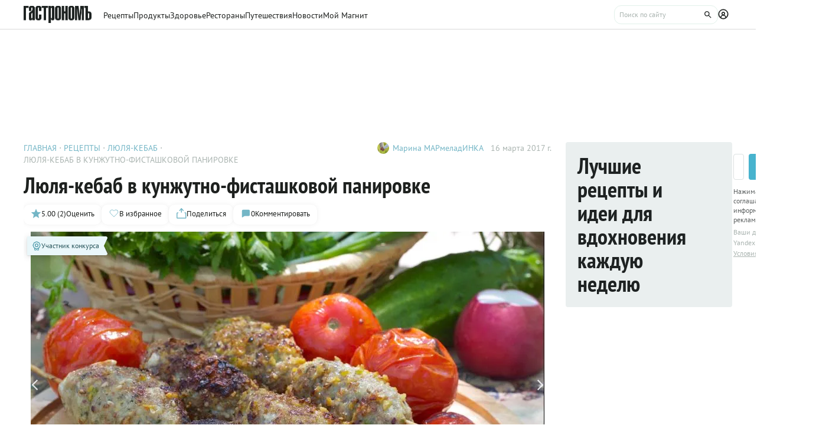

--- FILE ---
content_type: text/html;charset=utf-8
request_url: https://www.gastronom.ru/recipe/35799/lyulya-kebab-v-kunzhutno-fistashkovoj-panirovke
body_size: 26656
content:
<!DOCTYPE html>
    <html lang="ru">
      <head>
        <link rel="stylesheet" type="text/css" href="/assets/static/BaseChip.e2ed0e09.css">
        <link rel="stylesheet" type="text/css" href="/assets/static/AppFooter.c5ae151b.css">
        <link rel="stylesheet" type="text/css" href="/assets/static/BaseTextarea.8e859dbf.css">
        <link rel="stylesheet" type="text/css" href="/assets/static/BaseCheckbox.a56faf37.css">
        <link rel="stylesheet" type="text/css" href="/assets/static/BaseSelect.38523b6c.css">
        <link rel="stylesheet" type="text/css" href="/assets/static/RecaptchaInformation.9a9cd81d.css">
        <link rel="stylesheet" type="text/css" href="/assets/static/VYaCaptcha.b3893089.css">
        <link rel="stylesheet" type="text/css" href="/assets/static/BaseModal.37873c14.css">
        <link rel="stylesheet" type="text/css" href="/assets/static/BaseTitle.373c90f1.css">
        <link rel="stylesheet" type="text/css" href="/assets/static/BaseTooltip.0f9c7e2b.css">
        <link rel="stylesheet" type="text/css" href="/assets/static/useNotification.0259d271.css">
        <link rel="stylesheet" type="text/css" href="/assets/static/BaseAvatar.ee9cdeb7.css">
        <link rel="stylesheet" type="text/css" href="/assets/static/ShareModal.afffcc48.css">
        <link rel="stylesheet" type="text/css" href="/assets/static/ActionButton.fdd69162.css">
        <link rel="stylesheet" type="text/css" href="/assets/static/MaterialCard.73724fe5.css">
        <link rel="stylesheet" type="text/css" href="/assets/static/MaterialCardRecipeExtra.a7fc79d5.css">
        <link rel="stylesheet" type="text/css" href="/assets/static/SubscribeBlock.92e67757.css">
        <link rel="stylesheet" type="text/css" href="/assets/static/padeData.0cd0f7b6.css">
        <link rel="stylesheet" type="text/css" href="/assets/static/BaseBreadcrumbs.d73b7cb7.css">
        <link rel="stylesheet" type="text/css" href="/assets/static/MaterialTitle.77e902dc.css">
        <link rel="stylesheet" type="text/css" href="/assets/static/swiper.1f7d1e38.css">
        <link rel="stylesheet" type="text/css" href="/assets/static/useContentMaterialLinkAnalyticEvents.7dc88c26.css">
        <link rel="stylesheet" type="text/css" href="/assets/static/FormattedContent.b106e3dc.css">
        <link rel="stylesheet" type="text/css" href="/assets/static/slider.f2ccc42a.css">
        <link rel="stylesheet" type="text/css" href="/assets/static/MaterialAdToken.b5781436.css">
        <link rel="stylesheet" type="text/css" href="/assets/static/PollBlock.dea2563e.css">
        <link rel="stylesheet" type="text/css" href="/assets/static/SubscribeSocialMediaBlock.7c89b179.css">
        <link rel="stylesheet" type="text/css" href="/assets/static/BottomBar.bf5d97db.css">
        <link rel="stylesheet" type="text/css" href="/assets/static/RecipeCatalog.7ef42515.css">
        <link rel="stylesheet" type="text/css" href="/assets/static/BrandingUnderlayment.1ed181fe.css">
        <link rel="stylesheet" type="text/css" href="/assets/static/BrandingSlider.c52fe467.css">
        <link rel="stylesheet" type="text/css" href="/assets/static/MaterialPoll.7524a1cf.css">
        <link rel="stylesheet" type="text/css" href="/assets/static/ScrollToTopButton.d4803c73.css">
        <link rel="stylesheet" type="text/css" href="/assets/static/LayoutDefault.c5303491.css">
        <link rel="stylesheet" type="text/css" href="/assets/static/index.page.c451723f.css">
        <link rel="stylesheet" type="text/css" href="/assets/static/PageShell.c2fd4ddb.css">
        <meta charset="UTF-8" />
        <link rel="icon" href="/assets/favicon/favicon.ico" />
        <meta content="IE=edge" http-equiv="X-UA-Compatible">
        <meta content="width=device-width, initial-scale=1" name="viewport">
        <meta name="theme-color" content="#55b7c7">
        <link href="/assets/favicon/favicon.ico" rel="shortcut icon" type="image/vnd.microsoft.icon">
        <link rel="icon" type="image/png" href="/assets/favicon/favicon-16x16.png" sizes="16x16">
        <link rel="icon" type="image/png" href="/assets/favicon/favicon-32x32.png" sizes="32x32">
        <link rel="icon" type="image/png" href="/assets/favicon/favicon-96x96.png" sizes="96x96">
        <link rel="apple-touch-icon" sizes="180x180" href="/assets/favicon/apple-touch-icon.png">
        <meta name="msapplication-TileColor" content="#8e8e8e">
        <link rel="manifest" href="/manifest.webmanifest">
        
        

        <link rel="preconnect" href="https://yandex.ru/ads/system/context.js">
        <link rel="preconnect" href="https://yastatic.net/">
        <link rel="preconnect" href="https://ads.adfox.ru">

        <link rel="preload" as="font" href="/assets/fonts/pt-sans-v17-cyrillic_latin-regular.woff2" crossorigin>
        <link rel="preload" as="font" href="/assets/fonts/pt-sans-v17-cyrillic_latin-700.woff2" crossorigin>
        <link rel="preload" as="font" href="/assets/fonts/pt-sans-narrow-v18-cyrillic_latin-regular.woff2" crossorigin>
        <link rel="preload" as="font" href="/assets/fonts/pt-sans-narrow-v18-cyrillic_latin-700.woff2" crossorigin>
        
        
        
        <title>Люля-кебаб в кунжутно-фисташковой панировке, пошаговый рецепт с фото от автора Марина МАРмеладИНКА</title>
<link rel="canonical" href="https://www.gastronom.ru/recipe/35799/lyulya-kebab-v-kunzhutno-fistashkovoj-panirovke">
<link rel="amphtml" href="https://www.gastronom.ru/recipe/amp/35799">
<meta property="og:url" content="https://www.gastronom.ru/recipe/35799/lyulya-kebab-v-kunzhutno-fistashkovoj-panirovke">
<meta property="og:site_name" content="www.gastronom.ru">
<meta property="og:title" content="Люля-кебаб в кунжутно-фисташковой панировке, пошаговый рецепт с фото от автора Марина МАРмеладИНКА">
<meta property="og:description" content="Люля-кебаб в кунжутно-фисташковой панировке. Вкусный рецепт приготовления с пошаговым описанием, фото и отзывами. Удобный поиск рецептов и кулинарное вдохновение на Gastronom.ru">
<meta property="og:keywords" content="Люля-кебаб в кунжутно-фисташковой панировке, кулинарные рецепты, пошаговые рецепты, Гастроном, Gastronom">
<meta name="description" content="Люля-кебаб в кунжутно-фисташковой панировке. Вкусный рецепт приготовления с пошаговым описанием, фото и отзывами. Удобный поиск рецептов и кулинарное вдохновение на Gastronom.ru">
<meta name="keywords" content="Люля-кебаб в кунжутно-фисташковой панировке, кулинарные рецепты, пошаговые рецепты, Гастроном, Gastronom">
<meta property="og:type" content="article">
<meta property="og:image" content="https://images.gastronom.ru/eHnWCoXiVMc4Wzkjrus9huy-gMZZbrcvvJ206bzp6W4/pr:recipe-cover-image/g:ce/rs:auto:0:0:0/L2Ntcy9hbGwtaW1hZ2VzLzdhZmZjNDM0LTk5MDUtNDQxMy04YTE1LTY4MjkzN2E0M2I2Ny5qcGc.webp">
<script type="application/ld+json">{"@context":"http://schema.org","author":[{"@context":"http://schema.org","@type":"Person","name":"Марина МАРмеладИНКА"}],"headline":"Люля-кебаб в кунжутно-фисташковой панировке","image":"https://images.gastronom.ru/eHnWCoXiVMc4Wzkjrus9huy-gMZZbrcvvJ206bzp6W4/pr:recipe-cover-image/g:ce/rs:auto:0:0:0/L2Ntcy9hbGwtaW1hZ2VzLzdhZmZjNDM0LTk5MDUtNDQxMy04YTE1LTY4MjkzN2E0M2I2Ny5qcGc.webp","publisher":{"@type":"Organization","@context":"http://schema.org","name":"Гастроном Медиа","url":"https://www.gastronom.ru","logo":{"@type":"ImageObject","url":"https://www.gastronom.ru/content/images/logo-new-all.png","width":"220","height":"56"}},"@type":"Recipe","name":"Люля-кебаб в кунжутно-фисташковой панировке","recipeCategory":"Второе блюдо","datePublished":"2017-03-16T11:00:00Z","description":"","recipeIngredient":["баранина - 1 кг","специи - 1 ст. л.","лук белый - 2 шт.","кунжут - 2 ст. л.","фисташки - 2 ст. л."],"recipeInstructions":["Для приготовления фарша мякоть баранины пропустить через мясорубку, из трубчатых косточек удалить костный мозг, смешать с мясом, довести до вкуса, добавив гриль приправы для мяса от Форестер.","Лук измельчить в блендере, жидкость слегка отжать. Добавить к мясу лук, измельченную зелень, перемешать до абсолютной однородности при этом очень долго разминать руками, с силой бросая на стол. Фарш должен стать вязким, чтобы держался на шампурах и не разваливался на мангале. Очень важно хорошо вымесить фарш – от этого зависит нежность мяса. Накрыть фарш пленкой и поместить в холодильник на ночь.","Подготовить панировку из кунжута и фисташек.","Смочить руки водой, брать по куску \"вызревшего\" фарша и растягивать вдоль по шпажке (предварительно вымоченной в воде), хорошо обминая по всей длине, особенно на концах. Сделать панировку из кунжута и измельченных фисташек.","Люля-кебаб жарят над углями без пламени, выложить их на решетку и периодически переворачивать до готовности. <a href=\"https://www.gastronom.ru/recipe/50890/lyulya-kebab-v-domashnih-usloviyah\" target=\"_blank\">Люля-кебаб</a> хорошо сочетается с помидорами (особенно запеченными на гриле). Подавать с зеленью, ломтиком лимона и свежим, хрустящим хлебом."],"recipeYield":1,"cookTime":"PT","prepTime":"PT","totalTime":"PT","nutrition":{"@type":"NutritionInformation","calories":"","fatContent":"","carbohydrateContent":"","proteinContent":""},"aggregateRating":{"@type":"AggregateRating","ratingValue":5,"bestRating":5,"ratingCount":2,"worstRating":1,"@context":"http://schema.org"}}{"breadcrumb":{"@context":"https://schema.org","@type":"BreadcrumbList","itemListElement":[{"@type":"ListItem","position":1,"item":{"@id":"/","name":"Главная"}},{"@type":"ListItem","position":2,"item":{"@id":"/recipe","name":"Рецепты"}},{"@type":"ListItem","position":3,"item":{"@id":"/group/lyulya-kebab-1162","name":"Люля-кебаб"}},{"@type":"ListItem","position":4,"item":{"@id":"","name":"Люля-кебаб в кунжутно-фисташковой панировке"}}]}}</script>
<script type="application/ld+json">{"@context":"https://schema.org","@type":"QAPage","mainEntity":{"@type":"Question","dateCreated":"2017-03-16T11:00:00Z","name":"Люля-кебаб в кунжутно-фисташковой панировке","text":"Особенности рецепта: Люля-кебаб в кунжутно-фисташковой панировке","author":{"@type":"Person","name":"Марина МАРмеладИНКА"},"acceptedAnswer":{"@type":"Answer","author":{"@type":"Organization","name":"Гастрономъ"},"text":"✅ Сложность: средне ✅ Порций: 1"},"answerCount":1}}</script>
        <script type="text/javascript" async="true">
  (function (m, e, t, r, i, k, a) {
    m[i] =
      m[i] ||
      function () {
        (m[i].a = m[i].a || []).push(arguments);
      };
    m[i].l = 1 * new Date();
    (k = e.createElement(t)),
      (a = e.getElementsByTagName(t)[0]),
      (k.async = 1),
      (k.src = r),
      a.parentNode.insertBefore(k, a);
  })(window, document, "script", "https://mc.yandex.ru/metrika/tag.js", "ym");

  ym("1170515", "init", {
    clickmap: true,
    trackLinks: true,
    accurateTrackBounce: true,
    webvisor: true,
    trackHash: true,
    ecommerce: "dataLayer",
  });

  window.dataLayer = window.dataLayer || [];
</script>
<noscript>
  <div>
    <img
      src="https://mc.yandex.ru/watch/1170515"
      style="position: absolute; left: -9999px"
      alt=""
    />
  </div>
</noscript>

        <!--LiveInternet counter-->
<script type="text/javascript">
  new Image().src =
    "//counter.yadro.ru/hit?r" +
    escape(document.referrer) +
    (typeof screen == "undefined"
      ? ""
      : ";s" +
        screen.width +
        "*" +
        screen.height +
        "*" +
        (screen.colorDepth ? screen.colorDepth : screen.pixelDepth)) +
    ";u" +
    escape(document.URL) +
    ";h" +
    escape(document.title.substring(0, 80)) +
    ";" +
    Math.random(); //-->
</script>
<!--/LiveInternet-->
<script type="text/javascript">
  //<![CDATA[
  live_cl = function (link) {
    var img = new Image(1, 1);
    img.src = "https://www.liveinternet.ru/click?*" + link;
  };
  //]]>
</script>

        <!-- counter-->
<script type="text/javascript">
  var _tmr = window._tmr || (window._tmr = []);
  _tmr.push({ id: "1341924", type: "pageView", start: new Date().getTime() });
  (function (d, w, id) {
    if (d.getElementById(id)) return;
    var ts = d.createElement("script");
    ts.type = "text/javascript";
    ts.async = true;
    ts.id = id;
    ts.src =
      (d.location.protocol === "https:" ? "https:" : "http:") +
      "//top-fwz1.mail.ru/js/code.js";
    var f = function () {
      var s = d.getElementsByTagName("script")[0];
      s.parentNode.insertBefore(ts, s);
    };
    if (w.opera === "[object Opera]") {
      d.addEventListener("DOMContentLoaded", f, false);
    } else {
      f();
    }
  })(document, window, "topmailru-code");
</script>
<!-- Rating@Mail.ru logo -->
<a
  style="
    display: inline-block;
    margin: 17px 5px 0px 5px;
    overflow: hidden;
    vertical-align: top;
    position: absolute;
    left: -9999999px;
  "
  href="http://top.mail.ru/jump?from=1341924"
  target="_blank"
>
  <img
    src="//top-fwz1.mail.ru/counter?id=1341924;t=272;l=1"
    style="border: 0; position: absolute; left: -999999px"
    height="31"
    width="38"
    alt="Рейтинг@Mail.ru"
  />
</a>
<!-- //Rating@Mail.ru logo -->
<!-- //Rating@Mail.ru counter -->
<style>
  a[href^="http://top.mail.ru/jump"]
  {
    position: absolute;
    left: -99999999px;
  }
</style>

        <!-- tns-counter.ru -->
<script type="text/javascript">
  (function (win, doc, cb) {
    (win[cb] = win[cb] || []).push(function () {
      try {
        tnsCounterIdvz_ru = new TNS.TnsCounter({
          account: "idvz_ru",
          tmsec: "gastronom_total",
        });
      } catch (e) {}
    });

    var tnsscript = doc.createElement("script");
    tnsscript.type = "text/javascript";
    tnsscript.async = true;
    tnsscript.src =
      ("https:" === doc.location.protocol ? "https:" : "http:") +
      "//www.tns-counter.ru/tcounter.js";
    var s = doc.getElementsByTagName("script")[0];
    s.parentNode.insertBefore(tnsscript, s);
  })(window, this.document, "tnscounter_callback");
</script>
<noscript>
  <img
    src="//www.tns-counter.ru/V13a****idvz_ru/ru/UTF-8/tmsec=gastronom_total/"
    width="0"
    height="0"
    alt=""
  />
</noscript>
<!--/ tns-counter.ru -->

        <!-- Top.Mail.Ru counter -->
<script type="text/javascript">
  var _tmr = window._tmr || (window._tmr = []);
  _tmr.push({ id: "3374649", type: "pageView", start: new Date().getTime() });
  (function (d, w, id) {
    if (d.getElementById(id)) return;
    var ts = d.createElement("script");
    ts.type = "text/javascript";
    ts.async = true;
    ts.id = id;
    ts.src = "https://top-fwz1.mail.ru/js/code.js";
    var f = function () {
      var s = d.getElementsByTagName("script")[0];
      s.parentNode.insertBefore(ts, s);
    };
    if (w.opera === "[object Opera]") {
      d.addEventListener("DOMContentLoaded", f, false);
    } else {
      f();
    }
  })(document, window, "tmr-code");
</script>
<noscript
  ><div>
    <img
      src="https://top-fwz1.mail.ru/counter?id=3374649;js=na"
      style="position: absolute; left: -9999px"
      alt="Top.Mail.Ru"
    /></div
></noscript>
<!-- /Top.Mail.Ru counter -->

      </head>
      <body class="gastronom-enter">
        <div id="app"><!--[--><!--[--><header class="_root_2gq1g_2"><!--[--><div class="_content_2gq1g_12 _content_mobile_2gq1g_1 _content_recipe_2gq1g_1"><a href="/" class="_logo_2gq1g_43 mainLogo"><img src="/assets/logo.svg" alt="Гастрономъ"></a><nav class="_root_71350_2 _navigation_2gq1g_91"><!--[--><div class="_root_r3twg_2"><a href="/recipe" class="_link_r3twg_8">Рецепты</a><!----></div><div class="_root_r3twg_2"><a href="/product" class="_link_r3twg_8">Продукты</a><!----></div><div class="_root_r3twg_2"><a href="/health" class="_link_r3twg_8">Здоровье</a><!----></div><div class="_root_r3twg_2"><a href="https://www.gastronom.ru/restaurant" class="_link_r3twg_8">Рестораны</a><!----></div><div class="_root_r3twg_2"><a href="https://www.gastronom.ru/travel" class="_link_r3twg_8">Путешествия</a><!----></div><div class="_root_r3twg_2"><a href="/news" class="_link_r3twg_8">Новости</a><!----></div><div class="_root_r3twg_2"><a href="/mymagnit" class="_link_r3twg_8">Мой Магнит</a><!----></div><!--]--></nav><div class="_actions_2gq1g_25 _actions_recipe_2gq1g_1"><!----><form class="_root_o98a8_13 _searchDesktop_2gq1g_82"><label class="_root_1xymk_2 _input_o98a8_2" for="v-0" placeholder="Поиск по сайту" name="query"><!----><span class="_inputWrapper_1xymk_12" data-wrapper><!--[--><!--]--><input id="v-0" class="_input_1xymk_12 _input_o98a8_2" type="text" placeholder="Поиск по сайту" name="query"><!--[--><button class="_root_77hxy_2 _root_icon_77hxy_1 _button_o98a8_7 _button_o98a8_7" data-testid="button" type="button"><!--[--><svg class="_root_1ov20_2"><use href="#icon-search"></use></svg><!--]--></button><!--]--></span><!----></label></form><a class="_root_77hxy_2 _root_icon_77hxy_1 _profileLink_2gq1g_95 _profileLink_2gq1g_95" href="/user/profile" aria-label="Профиль"><!--[--><svg class="_root_1ov20_2 _icon_2gq1g_34"><use href="#icon-profile"></use></svg><!--]--></a><button class="_root_77hxy_2 _root_icon_77hxy_1 _iconButtonMobile_2gq1g_39 _iconButtonMobile_2gq1g_39"><!--[--><svg class="_root_1ov20_2 _icon_2gq1g_34"><use href="#icon-search"></use></svg><!--]--></button><button class="_root_77hxy_2 _root_icon_77hxy_1 _iconButtonMobile_2gq1g_39 _iconButtonMobile_2gq1g_39"><!--[--><svg class="_root_1ov20_2 _icon_2gq1g_34"><use href="#icon-menu"></use></svg><!--]--></button></div></div><div class="_content_2gq1g_12 _content_recipe_2gq1g_1"><!--[--><a class="_root_77hxy_2 _root_icon_77hxy_1 _groupLink_2gq1g_99 _groupLink_2gq1g_99" href="/group/lyulya-kebab-1162" aria-label="Родительская группа"><!--[--><svg class="_root_1ov20_2 _icon_2gq1g_34"><use href="#icon-arrow-recipe-back"></use></svg><span class="_groupTitle_2gq1g_104">К рецептам  -  Люля-кебаб</span><!--]--></a><div class="_logoWrapper_2gq1g_169"><a href="/" class="_logo_2gq1g_43"><img src="/assets/logo.svg" alt="Гастрономъ"></a></div><nav class="_root_71350_2 _navigation_2gq1g_91"><!--[--><div class="_root_r3twg_2"><a href="/recipe" class="_link_r3twg_8">Рецепты</a><!----></div><div class="_root_r3twg_2"><a href="/product" class="_link_r3twg_8">Продукты</a><!----></div><div class="_root_r3twg_2"><a href="/health" class="_link_r3twg_8">Здоровье</a><!----></div><div class="_root_r3twg_2"><a href="https://www.gastronom.ru/restaurant" class="_link_r3twg_8">Рестораны</a><!----></div><div class="_root_r3twg_2"><a href="https://www.gastronom.ru/travel" class="_link_r3twg_8">Путешествия</a><!----></div><div class="_root_r3twg_2"><a href="/news" class="_link_r3twg_8">Новости</a><!----></div><div class="_root_r3twg_2"><a href="/mymagnit" class="_link_r3twg_8">Мой Магнит</a><!----></div><!--]--></nav><div class="_actions_2gq1g_25 _actions_recipe_2gq1g_1"><div class="_fadeMask_2gq1g_193"></div><!----><form class="_root_o98a8_13 _searchDesktop_2gq1g_82"><label class="_root_1xymk_2 _input_o98a8_2" for="v-1" placeholder="Поиск по сайту" name="query"><!----><span class="_inputWrapper_1xymk_12" data-wrapper><!--[--><!--]--><input id="v-1" class="_input_1xymk_12 _input_o98a8_2" type="text" placeholder="Поиск по сайту" name="query"><!--[--><button class="_root_77hxy_2 _root_icon_77hxy_1 _button_o98a8_7 _button_o98a8_7" data-testid="button" type="button"><!--[--><svg class="_root_1ov20_2"><use href="#icon-search"></use></svg><!--]--></button><!--]--></span><!----></label></form><a class="_root_77hxy_2 _root_icon_77hxy_1 _profileLink_2gq1g_95 _profileLink_2gq1g_95" href="/user/profile" aria-label="Профиль"><!--[--><svg class="_root_1ov20_2 _icon_2gq1g_34"><use href="#icon-profile"></use></svg><!--]--></a><button class="_root_77hxy_2 _root_icon_77hxy_1 _iconButtonMobile_2gq1g_39 _iconButtonMobile_hide_2gq1g_1 _iconButtonMobile_2gq1g_39 _iconButtonMobile_hide_2gq1g_1"><!--[--><svg class="_root_1ov20_2 _icon_2gq1g_34"><use href="#icon-search"></use></svg><!--]--></button><button class="_root_77hxy_2 _root_icon_77hxy_1 _iconButtonMobile_2gq1g_39 _iconButtonMobile_hide_2gq1g_1 _iconButtonMobile_2gq1g_39 _iconButtonMobile_hide_2gq1g_1"><!--[--><svg class="_root_1ov20_2 _icon_2gq1g_34"><use href="#icon-menu"></use></svg><!--]--></button></div><!--]--></div><!--]--><!--teleport start--><!--teleport end--></header><div class="_root_i50st_2 _root_gap_i50st_1 _root_margin_i50st_1"><div class="_headerAd_i50st_36"><!----></div><!----><div class="_wrapper_i50st_17"><main class="_content_i50st_28"><!--[--><article itemscope itemtype="http://schema.org/Recipe"><!--teleport start--><!--teleport end--><!----><!----><div class="_root_55mnq_2 _head_1quzk_2"><div class="_top_55mnq_13"><ol itemscope itemtype="https://schema.org/BreadcrumbList" class="_root_1xuh8_2 _crumbs_55mnq_20"><!--[--><li itemprop="itemListElement" itemscope itemtype="https://schema.org/ListItem" class="_crumb_1xuh8_7"><button><a itemprop="item" href="/" class="_link_1xuh8_36" data-testid="link"><span itemprop="name">Главная</span></a><meta itemprop="position" content="1"></button></li><li itemprop="itemListElement" itemscope itemtype="https://schema.org/ListItem" class="_crumb_1xuh8_7"><button><a itemprop="item" href="/recipe" class="_link_1xuh8_36" data-testid="link"><span itemprop="name">Рецепты</span></a><meta itemprop="position" content="2"></button></li><li itemprop="itemListElement" itemscope itemtype="https://schema.org/ListItem" class="_crumb_1xuh8_7"><button><a itemprop="item" href="/group/lyulya-kebab-1162" class="_link_1xuh8_36" data-testid="link"><span itemprop="name">Люля-кебаб</span></a><meta itemprop="position" content="3"></button></li><li itemprop="itemListElement" itemscope itemtype="https://schema.org/ListItem" class="_crumb_1xuh8_7"><button><span itemprop="name">Люля-кебаб в кунжутно-фисташковой панировке</span><meta itemprop="position" content="4"></button></li><!--]--></ol><div class="_root_1ludw_2 _authorDesktop_55mnq_30"><!--[--><!--[--><a href="/user/profile/marmeladinka.s@gmail.com" class="_avatar_1ludw_14" data-testid="link"><div class="_root_ce7ty_2" data-testid="avatar"><img src="https://images.gastronom.ru/7Zf6RIcjMuQI3cK33vL-L_BRYdhr0dodw6wKRh0jd4o/pr:author-avatar/g:ce/rs:auto:0:0:0/L2Ntcy9hbGwtYXV0aG9ycy80ZmNlNjRjMC1kNGFjLTRiZWMtYmQ3OC04NGFmOWQ0MDI4YWIuanBn.webp" class="_image_ce7ty_24"></div></a><a href="/user/profile/marmeladinka.s@gmail.com" class="_linkName_1ludw_25" data-testid="link">Марина МАРмеладИНКА <!----></a><!--]--><!--]--><div class="_editButton_1ludw_42"><!--[--><!--]--></div><span class="_date_1ludw_37">16 марта 2017 г.</span></div></div><!----><div class="_titleWrapper_55mnq_52"><h1 class="_root_ofawm_2 materialTitle" itemprop="name">Люля-кебаб в кунжутно-фисташковой панировке</h1><!----></div><!----><div class="_root_1ludw_2 _authorMobile_55mnq_42"><!--[--><!--[--><a href="/user/profile/marmeladinka.s@gmail.com" class="_avatar_1ludw_14" data-testid="link"><div class="_root_ce7ty_2" data-testid="avatar"><img src="https://images.gastronom.ru/7Zf6RIcjMuQI3cK33vL-L_BRYdhr0dodw6wKRh0jd4o/pr:author-avatar/g:ce/rs:auto:0:0:0/L2Ntcy9hbGwtYXV0aG9ycy80ZmNlNjRjMC1kNGFjLTRiZWMtYmQ3OC04NGFmOWQ0MDI4YWIuanBn.webp" class="_image_ce7ty_24"></div></a><a href="/user/profile/marmeladinka.s@gmail.com" class="_linkName_1ludw_25" data-testid="link">Марина МАРмеладИНКА <!----></a><!--]--><!--]--><div class="_editButton_1ludw_42"><!--[--><!--]--></div><span class="_date_1ludw_37">16 марта 2017 г.</span></div><div class="_root_5f0do_2 _actions_55mnq_74"><div class="_content_5f0do_7 _content_mobile_5f0do_14"><button class="_root_13ldi_2" data-testid="rating"><svg class="_root_1ov20_2 _icon_13ldi_22"><use href="#icon-star"></use></svg><span class="_text_13ldi_27">5.00 (2)</span><span class="_text_13ldi_27">Оценить</span></button><button class="_root_13ldi_2" data-testid="favorite-button"><svg class="_root_1ov20_2 _icon_13ldi_22"><use href="#icon-heart-outline"></use></svg><span class="_text_13ldi_27"></span><span class="_text_13ldi_27">В избранное</span></button><button class="_root_13ldi_2" data-testid="share-button"><svg class="_root_1ov20_2 _icon_13ldi_22"><use href="#icon-share"></use></svg><span class="_text_13ldi_27"></span><span class="_text_13ldi_27">Поделиться</span></button><a class="_root_13ldi_2" href="#comments" data-testid="comment-counter"><svg class="_root_1ov20_2 _icon_13ldi_22"><use href="#icon-comment-menu"></use></svg><span class="_text_13ldi_27">0</span><span class="_text_13ldi_27">Комментировать</span></a></div><!----><!----></div><!----></div><div class="_root_nmbae_2 _cover_1quzk_3"><!----><!----><!--[--><div class="_root_1izuv_2"><div class="swiper _slider_1izuv_7"><!--[--><!--]--><div class="swiper-wrapper"><!--[--><!--]--><!--[--><div class="swiper-slide swiper-slide-duplicate" data-swiper-slide-index="1"><figure class="_root_5k8so_2"><img src="https://images.gastronom.ru/oIsZUvJ-ACLfr8jnqk1LKrm4AodTi5cZuvk0MxAVD_g/pr:recipe-cover-image/g:ce/rs:auto:0:0:0/L2Ntcy9hbGwtaW1hZ2VzL2JlMTdmNWVhLWZhYzctNGZmZC1hMmRmLTI2MDE2ZmI1MWExOS5qcGc.webp" alt="Рецепт люля-кебаба в кунжутно-фисташковой панировке" class="_image_5k8so_11" itemprop="image"><figcaption class="_caption_5k8so_17"><i>Рецепт люля-кебаба в кунжутно-фисташковой панировке</i><i> (Фото: Фото пользователя, автора рецепта) </i></figcaption></figure></div><div class="swiper-slide" data-swiper-slide-index="0"><figure class="_root_5k8so_2"><img src="https://images.gastronom.ru/eHnWCoXiVMc4Wzkjrus9huy-gMZZbrcvvJ206bzp6W4/pr:recipe-cover-image/g:ce/rs:auto:0:0:0/L2Ntcy9hbGwtaW1hZ2VzLzdhZmZjNDM0LTk5MDUtNDQxMy04YTE1LTY4MjkzN2E0M2I2Ny5qcGc.webp" alt="Люля-кебаб в кунжутно-фисташковой панировке" class="_image_5k8so_11" itemprop="image"><figcaption class="_caption_5k8so_17"><i>Люля-кебаб в кунжутно-фисташковой панировке</i><i> (Фото: Фото пользователя, автора рецепта) </i></figcaption></figure></div><div class="swiper-slide" data-swiper-slide-index="1"><figure class="_root_5k8so_2"><img src="https://images.gastronom.ru/oIsZUvJ-ACLfr8jnqk1LKrm4AodTi5cZuvk0MxAVD_g/pr:recipe-cover-image/g:ce/rs:auto:0:0:0/L2Ntcy9hbGwtaW1hZ2VzL2JlMTdmNWVhLWZhYzctNGZmZC1hMmRmLTI2MDE2ZmI1MWExOS5qcGc.webp" alt="Рецепт люля-кебаба в кунжутно-фисташковой панировке" class="_image_5k8so_11" itemprop="image"><figcaption class="_caption_5k8so_17"><i>Рецепт люля-кебаба в кунжутно-фисташковой панировке</i><i> (Фото: Фото пользователя, автора рецепта) </i></figcaption></figure></div><div class="swiper-slide swiper-slide-duplicate" data-swiper-slide-index="0"><figure class="_root_5k8so_2"><img src="https://images.gastronom.ru/eHnWCoXiVMc4Wzkjrus9huy-gMZZbrcvvJ206bzp6W4/pr:recipe-cover-image/g:ce/rs:auto:0:0:0/L2Ntcy9hbGwtaW1hZ2VzLzdhZmZjNDM0LTk5MDUtNDQxMy04YTE1LTY4MjkzN2E0M2I2Ny5qcGc.webp" alt="Люля-кебаб в кунжутно-фисташковой панировке" class="_image_5k8so_11" itemprop="image"><figcaption class="_caption_5k8so_17"><i>Люля-кебаб в кунжутно-фисташковой панировке</i><i> (Фото: Фото пользователя, автора рецепта) </i></figcaption></figure></div><!--]--><!--[--><!--]--></div><!----><!----><!----><!--[--><!----><!--]--></div><!--[--><button class="_buttonPrev_1izuv_19"><svg class="_root_1ov20_2"><use href="#icon-arrow-down"></use></svg></button><button class="_buttonNext_1izuv_20"><svg class="_root_1ov20_2"><use href="#icon-arrow-down"></use></svg></button><!--]--></div><div class="_pagination_1izuv_51"><!--[--><button class="_paginationButton_1izuv_58"></button><button class="_paginationButton_1izuv_58"></button><!--]--></div><!--]--><a href="#recipeIngredients" class="_root_15r51_2 _anchorLink_nmbae_13"> К рецепту <svg class="_root_1ov20_2 _icon_15r51_17"><use href="#icon-arrow"></use></svg></a></div><!----><div class="_root_1prcq_2 _recipeInformation_1quzk_23"><div class="_text_1prcq_11"> Сложность: <span class="_bold_1prcq_17">средне</span></div><!----><div itemprop="recipeYield" class="_text_1prcq_11"> Порций: <span class="_bold_1prcq_17">1</span></div><!----><!----><!----><!----></div><div class="_root_1178o_2 _tags_1quzk_30"><!--[--><span class="_tag_1178o_9" data-testid="Блендер-link"><a href="/group/recepty-dlja-blendera-3922">Блендер</a></span><span class="_tag_1178o_9" data-testid="Мясорубка-link"><a href="/group/miasorubka-86018">Мясорубка</a></span><span class="_tag_1178o_9" data-testid="На мангале-link"><span>На мангале</span></span><span class="_tag_1178o_9" data-testid="Обед-link"><a href="/group/obed-recepty-3215">Обед</a></span><span class="_tag_1178o_9" data-testid="Второе блюдо-link"><a href="/group/vtorye-blyuda-3211">Второе блюдо</a></span><span class="_tag_1178o_9" data-testid="Люля-кебаб-link"><a href="/group/lyulya-kebab-1162">Люля-кебаб</a></span><!--]--></div><span></span><div class="_root_1e2lm_2 _ingredients_1quzk_32"><div class="_head_1e2lm_12"><div class="_root_ywil9_2 _title_1e2lm_8" id="recipeIngredients"><span class="_title_ywil9_12">ИНГРЕДИЕНТЫ НА 1 ПОРЦИЮ</span><!--[--><!--]--></div><!----></div><!--[--><div class="_step_1e2lm_19"><!----><!--[--><!--[--><div itemprop="recipeIngredient"><span>баранина - 1 кг</span></div><!--]--><!--[--><div itemprop="recipeIngredient"><span>специи - 1 ст. л.</span></div><!--]--><!--[--><div itemprop="recipeIngredient"><span>лук белый - 2 шт.</span></div><!--]--><!--[--><div itemprop="recipeIngredient"><span>кунжут - 2 ст. л.</span></div><!--]--><!--[--><div itemprop="recipeIngredient"><span>фисташки - 2 ст. л.</span></div><!--]--><!--]--></div><!--]--><div class="_controls_1e2lm_32"><a class="_root_77hxy_2 _root_outline_77hxy_1" href="/recipe/measures"><!--[--> Таблица мер и весов <!--]--></a></div></div><!----><!----><span></span><div id="steps" itemprop="recipeInstructions" class="_root_pslch_2 _steps_1quzk_24"><div class="_root_ywil9_2"><span class="_title_ywil9_12">РЕЦЕПТ ПРИГОТОВЛЕНИЯ</span><!--[--><!--]--></div><div class="_root_1ntu5_2"><button class="_root_6jljx_2"><div class="_switch_6jljx_14"><div class="_circle_6jljx_26"></div></div><span class="_label_6jljx_36">Негаснущий экран</span></button><span data-v-tippy><!--[--><button class="_button_sygwt_12"><svg class="_root_1ov20_2 _icon_sygwt_16"><use href="#icon-question-circle"></use></svg></button><!--]--><span style="display:none;" class=""><div class="_root_sygwt_2">Нажмите, чтобы экран не гас, пока вы готовите. 
    
   Экран вернется в привычный режим, когда вы покинете страницу или отключите функцию
  </div></span></span></div><!--[--><div><div class="_editorjsContent_s0mz7_2"><!--[--><h2>Шаг 1</h2><div><figure   >
        <img src="https://images.gastronom.ru/g16y9m70zTc_eKhMnt7Dkj41LonQhz-ByLNi2L7dWYE/pr:recipe-step-image/g:ce/rs:auto:0:0:0/L2Ntcy9hbGwtaW1hZ2VzLzkzZGE1NGU3LTExODItNDBmNS04YzViLTc2OWE0ZjZhMDA4YS5qcGc.webp" loading="lazy" alt="" />
        
      </figure>
<p>Для приготовления фарша мякоть баранины пропустить через мясорубку, из трубчатых косточек удалить костный мозг, смешать с мясом, довести до вкуса, добавив гриль приправы для мяса от Форестер.</p></div><!--]--></div><!----></div><div><div class="_editorjsContent_s0mz7_2"><!--[--><h2>Шаг 2</h2><div><figure   >
        <img src="https://images.gastronom.ru/7EXmJoycK6eoru42nATxN3aY45GCBvaLphKm7fZQVIc/pr:recipe-step-image/g:ce/rs:auto:0:0:0/L2Ntcy9hbGwtaW1hZ2VzL2U4MzBlYmRhLWMyYTItNGQ0MC05Yjg4LWUzZGFmOTUzNzBiZS5qcGc.webp" loading="lazy" alt="" />
        
      </figure>
<p>Лук измельчить в блендере, жидкость слегка отжать. Добавить к мясу лук, измельченную зелень, перемешать до абсолютной однородности при этом очень долго разминать руками, с силой бросая на стол. Фарш должен стать вязким, чтобы держался на шампурах и не разваливался на мангале. Очень важно хорошо вымесить фарш – от этого зависит нежность мяса. Накрыть фарш пленкой и поместить в холодильник на ночь.</p></div><!--]--></div><!----></div><div><div class="_editorjsContent_s0mz7_2"><!--[--><h2>Шаг 3</h2><div><figure   >
        <img src="https://images.gastronom.ru/kIuGBRv-zFf-6XGvvBPIwva4IFCGPsXQpku6FdnlnV8/pr:recipe-step-image/g:ce/rs:auto:0:0:0/L2Ntcy9hbGwtaW1hZ2VzLzI2ZTBkMWFjLWZhNDEtNGRkNy1iY2Y3LTE2NjczMDZiNzdmZS5qcGc.webp" loading="lazy" alt="" />
        
      </figure>
<p>Подготовить панировку из кунжута и фисташек.</p></div><!--]--></div><div class="_adBanner_pslch_8"><!----><!----></div></div><div><div class="_editorjsContent_s0mz7_2"><!--[--><h2>Шаг 4</h2><div><figure   >
        <img src="https://images.gastronom.ru/Ic2gkViJryo6s2pa7YZOpIV9MY8vNl8pYmsRTvwLf_Y/pr:recipe-step-image/g:ce/rs:auto:0:0:0/L2Ntcy9hbGwtaW1hZ2VzL2RmOWViYzZjLTBkZDgtNGI1Mi04Yjk5LTViNjkwZTliZjFhMS5qcGc.webp" loading="lazy" alt="" />
        
      </figure>
<p>Смочить руки водой, брать по куску "вызревшего" фарша и растягивать вдоль по шпажке (предварительно вымоченной в воде), хорошо обминая по всей длине, особенно на концах. Сделать панировку из кунжута и измельченных фисташек.</p></div><!--]--></div><!----></div><div><div class="_editorjsContent_s0mz7_2"><!--[--><h2>Шаг 5</h2><div><figure   >
        <img src="https://images.gastronom.ru/TPGxTJgYmfOl0e-iSoHLsEEFlM5GrwRXfFbX875iNYQ/pr:recipe-step-image/g:ce/rs:auto:0:0:0/L2Ntcy9hbGwtaW1hZ2VzLzVlYWM1MTgxLTY5OTAtNDRlYS04MjFjLWZiNjAxMjY2NGMzNC5qcGc.webp" loading="lazy" alt="" />
        
      </figure>
<p style="text-align: left">Люля-кебаб жарят над углями без пламени, выложить их на решетку и периодически переворачивать до готовности. <a href="https://www.gastronom.ru/recipe/50890/lyulya-kebab-v-domashnih-usloviyah" target="_blank">Люля-кебаб</a> хорошо сочетается с помидорами (особенно запеченными на гриле). Подавать с зеленью, ломтиком лимона и свежим, хрустящим хлебом.</p></div><!--]--></div><!----></div><!--]--></div><span></span><!----><!----><!----><div class="_root_16lyh_2 _information_1quzk_11"><span> Если вы заметили ошибку или неточность, пожалуйста, <button class="_feedbackButton_16lyh_11"> сообщите нам</button>. </span><!----><!----><!----></div><!----><div class="_root_1xet0_2 _keywords_1quzk_29"><!----><div class=""><!--[--><a href="/group/lyulya-kebab-1162" class="_tag_1xet0_14" data-testid="link"> #люля-кебаб</a><a href="/group/vtorye-blyuda-v-multivarke-2994" class="_tag_1xet0_14" data-testid="link"> #второе блюдо</a><a href="/group/piknik-chto-to-osobennoe-4019" class="_tag_1xet0_14" data-testid="link"> #пикник</a><a href="/group/recepty-gril-i-barbekyu-1360" class="_tag_1xet0_14" data-testid="link"> #мангал</a><a href="/group/recepty-dlja-blendera-3922" class="_tag_1xet0_14" data-testid="link"> #блендер</a><a href="/group/kotlety-iz-farsha-3975" class="_tag_1xet0_14" data-testid="link"> #мясорубка</a><!--]--></div></div><div id="rating" class="_rating_1quzk_31"><!--[--><!--]--></div><div class="_additional_1quzk_15"><div><!--[--><!--]--></div><div id="similarMaterials" class="_root_1uw95_2" data-testid="similar-pages-block"><div class="_root_ywil9_2"><span class="_title_ywil9_12">ПОХОЖИЕ МАТЕРИАЛЫ</span><!--[--><!--]--></div><div class="_cards_1uw95_8"><!--[--><!--[--><div class="_group_desktop_oa553_2 undefined"><!--[--><!--]--><a href="/group/blyuda-iz-baranej-nogi-1146" data-testid="link" class="_link_oa553_14"><img class="_cover_oa553_33" src="https://images.gastronom.ru/YXhni0e4OGoVLBqbqTLaCooamaE3_r2D76kq4GjzYe4/pr:content-group-preview-image/g:ce/rs:auto:0:0:0/L2Ntcy9hbGwtaW1hZ2VzLzIxNjQzYTZkLTIyY2QtNDZhMC1hNDQ1LTljYzI1ZjljZGZmNi5qcGc" srcset="https://images.gastronom.ru/YXhni0e4OGoVLBqbqTLaCooamaE3_r2D76kq4GjzYe4/pr:content-group-preview-image/g:ce/rs:auto:0:0:0/L2Ntcy9hbGwtaW1hZ2VzLzIxNjQzYTZkLTIyY2QtNDZhMC1hNDQ1LTljYzI1ZjljZGZmNi5qcGc 2x" alt="Блюда из бараньей ноги" data-testid="image" loading="lazy"><div><!----></div><!----><!----><!----></a><div class="_content_oa553_18"><div class="_top_oa553_188"><!--[--><div class="_categories_oa553_91"><a class="_category_oa553_95" href="/group/blyuda-iz-baraniny-1136">ГРУППА</a></div><!--]--><a href="/group/blyuda-iz-baranej-nogi-1146" class="_name_oa553_19"><span>Блюда из бараньей ноги</span></a><p class="_description_oa553_169">Баранина в новогоднем меню будет весьма кстати. Ведь мясные блюда в Новый год символизируют достаток и сытое будущее. А, кроме того, подав в новогоднюю ночь блюда из баранины, вы придадите празднику ...</p></div><div class="_bottom_oa553_194"><!--[--><div class="_root_s9zs7_2"><button class="_root_nd2lu_2 _root_small_nd2lu_1"><span class="_starsWrapper_nd2lu_31"><span class="_starsRating_nd2lu_36" style="width:100%;"><!--[--><svg class="_root_1ov20_2 _star_nd2lu_10 _star_golden_nd2lu_1"><use href="#icon-star"></use></svg><svg class="_root_1ov20_2 _star_nd2lu_10 _star_golden_nd2lu_1"><use href="#icon-star"></use></svg><svg class="_root_1ov20_2 _star_nd2lu_10 _star_golden_nd2lu_1"><use href="#icon-star"></use></svg><svg class="_root_1ov20_2 _star_nd2lu_10 _star_golden_nd2lu_1"><use href="#icon-star"></use></svg><svg class="_root_1ov20_2 _star_nd2lu_10 _star_golden_nd2lu_1"><use href="#icon-star"></use></svg><!--]--></span><span class="_stars_nd2lu_31"><!----><!--[--><svg class="_root_1ov20_2 _star_nd2lu_10"><use href="#icon-star"></use></svg><svg class="_root_1ov20_2 _star_nd2lu_10"><use href="#icon-star"></use></svg><svg class="_root_1ov20_2 _star_nd2lu_10"><use href="#icon-star"></use></svg><svg class="_root_1ov20_2 _star_nd2lu_10"><use href="#icon-star"></use></svg><svg class="_root_1ov20_2 _star_nd2lu_10"><use href="#icon-star"></use></svg><!--]--><!----></span></span><div class="_info_nd2lu_14"><span class="_rating_nd2lu_68" data-testid="rating">5</span><span data-testid="votersCount">(3)</span></div></button><!----></div><span class="_caption_1uw95_20">26 рецептов </span><!--]--><!----></div></div></div><!----><!--]--><!--[--><div class="_group_desktop_oa553_2 undefined"><!--[--><!--]--><a href="/group/lyulya-kebab-1162" data-testid="link" class="_link_oa553_14"><img class="_cover_oa553_33" src="https://images.gastronom.ru/rM4ylLguCUw2d88H48S8TxFIxI-U3EVgNzrBqNuqs1g/pr:content-group-preview-image/g:ce/rs:auto:0:0:0/L2Ntcy9hbGwtaW1hZ2VzLzczYTZkYTIwLTNjNTItNGIyOS04MWM1LTgzNjIwOTg1NTE0My5qcGc.webp" srcset="https://images.gastronom.ru/rM4ylLguCUw2d88H48S8TxFIxI-U3EVgNzrBqNuqs1g/pr:content-group-preview-image/g:ce/rs:auto:0:0:0/L2Ntcy9hbGwtaW1hZ2VzLzczYTZkYTIwLTNjNTItNGIyOS04MWM1LTgzNjIwOTg1NTE0My5qcGc.webp 2x" alt="Люля-кебаб" data-testid="image" loading="lazy"><div><!----></div><!----><!----><!----></a><div class="_content_oa553_18"><div class="_top_oa553_188"><!--[--><div class="_categories_oa553_91"><a class="_category_oa553_95" href="/group/blyuda-iz-myasa-1168">ГРУППА</a></div><!--]--><a href="/group/lyulya-kebab-1162" class="_name_oa553_19"><span>Люля-кебаб</span></a><p class="_description_oa553_169">Люля-кебаб (кебаб по-персидски «жареное мясо») - арабское блюдо, продолговатая котлета, обжаренная на шампуре.

Традиционный люля-кебаб готовят из баранины и репчатого лука. При этом баранина должна ...</p></div><div class="_bottom_oa553_194"><!--[--><div class="_root_s9zs7_2"><button class="_root_nd2lu_2 _root_small_nd2lu_1"><span class="_starsWrapper_nd2lu_31"><span class="_starsRating_nd2lu_36" style="width:100%;"><!--[--><svg class="_root_1ov20_2 _star_nd2lu_10 _star_golden_nd2lu_1"><use href="#icon-star"></use></svg><svg class="_root_1ov20_2 _star_nd2lu_10 _star_golden_nd2lu_1"><use href="#icon-star"></use></svg><svg class="_root_1ov20_2 _star_nd2lu_10 _star_golden_nd2lu_1"><use href="#icon-star"></use></svg><svg class="_root_1ov20_2 _star_nd2lu_10 _star_golden_nd2lu_1"><use href="#icon-star"></use></svg><svg class="_root_1ov20_2 _star_nd2lu_10 _star_golden_nd2lu_1"><use href="#icon-star"></use></svg><!--]--></span><span class="_stars_nd2lu_31"><!----><!--[--><svg class="_root_1ov20_2 _star_nd2lu_10"><use href="#icon-star"></use></svg><svg class="_root_1ov20_2 _star_nd2lu_10"><use href="#icon-star"></use></svg><svg class="_root_1ov20_2 _star_nd2lu_10"><use href="#icon-star"></use></svg><svg class="_root_1ov20_2 _star_nd2lu_10"><use href="#icon-star"></use></svg><svg class="_root_1ov20_2 _star_nd2lu_10"><use href="#icon-star"></use></svg><!--]--><!----></span></span><div class="_info_nd2lu_14"><span class="_rating_nd2lu_68" data-testid="rating">5</span><span data-testid="votersCount">(5)</span></div></button><!----></div><span class="_caption_1uw95_20">71 рецептов </span><!--]--><!----></div></div></div><!----><!--]--><!--[--><div class="_group_desktop_oa553_2 undefined"><!--[--><!--]--><a href="/group/blyuda-iz-baraniny-1136" data-testid="link" class="_link_oa553_14"><img class="_cover_oa553_33" src="https://images.gastronom.ru/_TLEjoo3Yhz3k8mJIJ4Kaq_o41bUYG3ZcT3NXPQfeO8/pr:content-group-preview-image/g:ce/rs:auto:0:0:0/L2Ntcy9hbGwtaW1hZ2VzLzAzMGY1MTdlLWJmY2UtNGExMS04NzFlLTRkZGY5YjE2NTU3ZS5qcGc" srcset="https://images.gastronom.ru/_TLEjoo3Yhz3k8mJIJ4Kaq_o41bUYG3ZcT3NXPQfeO8/pr:content-group-preview-image/g:ce/rs:auto:0:0:0/L2Ntcy9hbGwtaW1hZ2VzLzAzMGY1MTdlLWJmY2UtNGExMS04NzFlLTRkZGY5YjE2NTU3ZS5qcGc 2x" alt="Баранина: рецепты. Блюда из баранины" data-testid="image" loading="lazy"><div><!----></div><!----><!----><!----></a><div class="_content_oa553_18"><div class="_top_oa553_188"><!--[--><div class="_categories_oa553_91"><a class="_category_oa553_95" href="/group/blyuda-iz-myasa-1168">ГРУППА</a></div><!--]--><a href="/group/blyuda-iz-baraniny-1136" class="_name_oa553_19"><span>Баранина: рецепты. Блюда из баранины</span></a><p class="_description_oa553_169">Баранину любят и готовят в самых разных странах. Баранина – характерный ингредиент блюд восточной кухни. Греческая мусака, английская пастушья запеканка и французское жиго – признанная классика блюд ...</p></div><div class="_bottom_oa553_194"><!--[--><div class="_root_s9zs7_2"><button class="_root_nd2lu_2 _root_small_nd2lu_1"><span class="_starsWrapper_nd2lu_31"><span class="_starsRating_nd2lu_36" style="width:100%;"><!--[--><svg class="_root_1ov20_2 _star_nd2lu_10 _star_golden_nd2lu_1"><use href="#icon-star"></use></svg><svg class="_root_1ov20_2 _star_nd2lu_10 _star_golden_nd2lu_1"><use href="#icon-star"></use></svg><svg class="_root_1ov20_2 _star_nd2lu_10 _star_golden_nd2lu_1"><use href="#icon-star"></use></svg><svg class="_root_1ov20_2 _star_nd2lu_10 _star_golden_nd2lu_1"><use href="#icon-star"></use></svg><svg class="_root_1ov20_2 _star_nd2lu_10 _star_golden_nd2lu_1"><use href="#icon-star"></use></svg><!--]--></span><span class="_stars_nd2lu_31"><!----><!--[--><svg class="_root_1ov20_2 _star_nd2lu_10"><use href="#icon-star"></use></svg><svg class="_root_1ov20_2 _star_nd2lu_10"><use href="#icon-star"></use></svg><svg class="_root_1ov20_2 _star_nd2lu_10"><use href="#icon-star"></use></svg><svg class="_root_1ov20_2 _star_nd2lu_10"><use href="#icon-star"></use></svg><svg class="_root_1ov20_2 _star_nd2lu_10"><use href="#icon-star"></use></svg><!--]--><!----></span></span><div class="_info_nd2lu_14"><span class="_rating_nd2lu_68" data-testid="rating">5</span><span data-testid="votersCount">(5)</span></div></button><!----></div><span class="_caption_1uw95_20">719 рецептов </span><!--]--><!----></div></div></div><div class="_wrapper_153n2_2 _subscribe_1uw95_16"><div class="_root_153n2_11"><div class="_content_153n2_22"><span class="_title_153n2_31">Лучшие рецепты и идеи для вдохновения каждую неделю</span><div class=""><div class="_form_153n2_39"><label class="_root_1xymk_2 _input_153n2_51" for="v-2" placeholder="Оставить email"><!----><span class="_inputWrapper_1xymk_12" data-wrapper><!--[--><!--]--><input id="v-2" class="_input_1xymk_12 _input_153n2_51" type="email" placeholder="Оставить email"><!--[--><!--]--></span><!----></label><button class="_root_77hxy_2 _root_block_77hxy_1 _button_153n2_78 _button_153n2_78"><!--[--> Подписаться <!--]--></button></div><p class="_consent_153n2_96"> Нажимая на кнопку, я соглашаюсь получать информационные и рекламные материалы </p><div class="_root_5u48w_2 _recaptcha_153n2_16"> Ваши данные защищены Yandex SmartCaptcha <div></div></div><div class="captcha" data-v-6a0e3ab4><div data-v-6a0e3ab4></div></div></div></div></div></div><!--]--><!--[--><div class="_group_desktop_oa553_2 undefined"><!--[--><!--]--><a href="/group/recept-shashlyka-1356" data-testid="link" class="_link_oa553_14"><img class="_cover_oa553_33" src="https://images.gastronom.ru/sMIJ0mdRAbZ4omyMGh9HRUBIUYPmz9mQptL-78K8fzc/pr:content-group-preview-image/g:ce/rs:auto:0:0:0/L2Ntcy9hbGwtaW1hZ2VzLzE1M2Y1Yzg1LWY3M2UtNDA4Ny04MTU0LTJhZTc4ZDZjNjBmNS5qcGc" srcset="https://images.gastronom.ru/sMIJ0mdRAbZ4omyMGh9HRUBIUYPmz9mQptL-78K8fzc/pr:content-group-preview-image/g:ce/rs:auto:0:0:0/L2Ntcy9hbGwtaW1hZ2VzLzE1M2Y1Yzg1LWY3M2UtNDA4Ny04MTU0LTJhZTc4ZDZjNjBmNS5qcGc 2x" alt="Рецепт шашлыка" data-testid="image" loading="lazy"><div><!----></div><!----><!----><!----></a><div class="_content_oa553_18"><div class="_top_oa553_188"><!--[--><div class="_categories_oa553_91"><a class="_category_oa553_95" href="/group/vtorye-blyuda-3211">ГРУППА</a></div><!--]--><a href="/group/recept-shashlyka-1356" class="_name_oa553_19"><span>Рецепт шашлыка</span></a><p class="_description_oa553_169">Тем, кто ищет легкий рецепт шашлыка, стоит обратить внимание на шашлык из курицы или индейки. Готовить шашлыки из мяса птицы удобно и просто, правда, если не знать некоторых секретов, он может ...</p></div><div class="_bottom_oa553_194"><!--[--><div class="_root_s9zs7_2"><button class="_root_nd2lu_2 _root_small_nd2lu_1"><span class="_starsWrapper_nd2lu_31"><span class="_starsRating_nd2lu_36" style="width:100%;"><!--[--><svg class="_root_1ov20_2 _star_nd2lu_10 _star_golden_nd2lu_1"><use href="#icon-star"></use></svg><svg class="_root_1ov20_2 _star_nd2lu_10 _star_golden_nd2lu_1"><use href="#icon-star"></use></svg><svg class="_root_1ov20_2 _star_nd2lu_10 _star_golden_nd2lu_1"><use href="#icon-star"></use></svg><svg class="_root_1ov20_2 _star_nd2lu_10 _star_golden_nd2lu_1"><use href="#icon-star"></use></svg><svg class="_root_1ov20_2 _star_nd2lu_10 _star_golden_nd2lu_1"><use href="#icon-star"></use></svg><!--]--></span><span class="_stars_nd2lu_31"><!----><!--[--><svg class="_root_1ov20_2 _star_nd2lu_10"><use href="#icon-star"></use></svg><svg class="_root_1ov20_2 _star_nd2lu_10"><use href="#icon-star"></use></svg><svg class="_root_1ov20_2 _star_nd2lu_10"><use href="#icon-star"></use></svg><svg class="_root_1ov20_2 _star_nd2lu_10"><use href="#icon-star"></use></svg><svg class="_root_1ov20_2 _star_nd2lu_10"><use href="#icon-star"></use></svg><!--]--><!----></span></span><div class="_info_nd2lu_14"><span class="_rating_nd2lu_68" data-testid="rating">5</span><span data-testid="votersCount">(5)</span></div></button><!----></div><span class="_caption_1uw95_20">368 рецептов </span><!--]--><!----></div></div></div><!----><!--]--><!--[--><div class="_group_desktop_oa553_2 undefined"><!--[--><!--]--><a href="/recipe/32333/ljulja-kebab" data-testid="link" class="_link_oa553_14"><img class="_cover_oa553_33" src="https://images.gastronom.ru/c4qxMwIcCNdSImgrbOTCCmbxPbBuIqjIGJTSjsWVZGE/pr:recipe-preview-image/g:ce/rs:auto:0:0:0/L2Ntcy9hbGwtaW1hZ2VzLzEyOGM1MzU4LTA2NjYtNGNhNC1iZmRiLWQ5NThhZTc5NWY0ZC5qcGc" srcset="https://images.gastronom.ru/c4qxMwIcCNdSImgrbOTCCmbxPbBuIqjIGJTSjsWVZGE/pr:recipe-preview-image/g:ce/rs:auto:0:0:0/L2Ntcy9hbGwtaW1hZ2VzLzEyOGM1MzU4LTA2NjYtNGNhNC1iZmRiLWQ5NThhZTc5NWY0ZC5qcGc 2x" alt="Люля-кебаб в духовке на шпажках" data-testid="image" loading="lazy"><div><!----></div><!----><!----><!----></a><div class="_content_oa553_18"><div class="_top_oa553_188"><!--[--><div class="_categories_oa553_91"><a class="_category_oa553_95" href="/group/blyuda-v-duhovke-recepty-3169">РЕЦЕПТ</a></div><!--]--><a href="/recipe/32333/ljulja-kebab" class="_name_oa553_19"><span>Люля-кебаб в духовке на шпажках</span></a><p class="_description_oa553_169">Люля-кебаб в духовке на шпажках можно готовить в любое время года, не беспокоясь о капризах погоды. Конечно, на открытом огне блюдо получается более ароматным, так как напитывается дымком, но по вкусу ...</p></div><div class="_bottom_oa553_194"><!--[--><div class="_root_s9zs7_2"><button class="_root_nd2lu_2 _root_small_nd2lu_1"><span class="_starsWrapper_nd2lu_31"><span class="_starsRating_nd2lu_36" style="width:100%;"><!--[--><svg class="_root_1ov20_2 _star_nd2lu_10 _star_golden_nd2lu_1"><use href="#icon-star"></use></svg><svg class="_root_1ov20_2 _star_nd2lu_10 _star_golden_nd2lu_1"><use href="#icon-star"></use></svg><svg class="_root_1ov20_2 _star_nd2lu_10 _star_golden_nd2lu_1"><use href="#icon-star"></use></svg><svg class="_root_1ov20_2 _star_nd2lu_10 _star_golden_nd2lu_1"><use href="#icon-star"></use></svg><svg class="_root_1ov20_2 _star_nd2lu_10 _star_golden_nd2lu_1"><use href="#icon-star"></use></svg><!--]--></span><span class="_stars_nd2lu_31"><!----><!--[--><svg class="_root_1ov20_2 _star_nd2lu_10"><use href="#icon-star"></use></svg><svg class="_root_1ov20_2 _star_nd2lu_10"><use href="#icon-star"></use></svg><svg class="_root_1ov20_2 _star_nd2lu_10"><use href="#icon-star"></use></svg><svg class="_root_1ov20_2 _star_nd2lu_10"><use href="#icon-star"></use></svg><svg class="_root_1ov20_2 _star_nd2lu_10"><use href="#icon-star"></use></svg><!--]--><!----></span></span><div class="_info_nd2lu_14"><span class="_rating_nd2lu_68" data-testid="rating">5</span><span data-testid="votersCount">(3)</span></div></button><div class="_timer_s9zs7_14"><svg class="_root_1ov20_2 _icon_s9zs7_9"><use href="#icon-timer"></use></svg><div class="_text_s9zs7_20">40 мин</div></div></div><!----><!--]--><!----></div></div></div><!----><!--]--><!--[--><div class="_group_desktop_oa553_2 undefined"><!--[--><!--]--><a href="/recipe/14880/lyulya-kebab-iz-govyadiny" data-testid="link" class="_link_oa553_14"><img class="_cover_oa553_33" src="https://images.gastronom.ru/WLoxV0P-byAx-PLEv2maiRJhvaUtAFXElQcwJ5IdKtA/pr:recipe-preview-image/g:ce/rs:auto:0:0:0/L2Ntcy9hbGwtaW1hZ2VzL2FjNGU1YTQxLTNjYzctNDQ0OC1iNGQ1LTU3NzQzZWEzZjI4NS5qcGc" srcset="https://images.gastronom.ru/WLoxV0P-byAx-PLEv2maiRJhvaUtAFXElQcwJ5IdKtA/pr:recipe-preview-image/g:ce/rs:auto:0:0:0/L2Ntcy9hbGwtaW1hZ2VzL2FjNGU1YTQxLTNjYzctNDQ0OC1iNGQ1LTU3NzQzZWEzZjI4NS5qcGc 2x" alt="Люля-кебаб из говядины на сковороде" data-testid="image" loading="lazy"><div><!----></div><!----><!----><!----></a><div class="_content_oa553_18"><div class="_top_oa553_188"><!--[--><div class="_categories_oa553_91"><a class="_category_oa553_95" href="/group/recepty-na-skovorode-3919">РЕЦЕПТ</a></div><!--]--><a href="/recipe/14880/lyulya-kebab-iz-govyadiny" class="_name_oa553_19"><span>Люля-кебаб из говядины на сковороде</span></a><p class="_description_oa553_169">Люля-кебаб из говядины на сковороде можно готовить как дома, так и на даче, хотя, конечно же, идеальным местом для жарки такого блюда является мангал. Главная ваша задача в данном случае — ...</p></div><div class="_bottom_oa553_194"><!--[--><div class="_root_s9zs7_2"><button class="_root_nd2lu_2 _root_small_nd2lu_1"><span class="_starsWrapper_nd2lu_31"><span class="_starsRating_nd2lu_36" style="width:92.8%;"><!--[--><svg class="_root_1ov20_2 _star_nd2lu_10 _star_golden_nd2lu_1"><use href="#icon-star"></use></svg><svg class="_root_1ov20_2 _star_nd2lu_10 _star_golden_nd2lu_1"><use href="#icon-star"></use></svg><svg class="_root_1ov20_2 _star_nd2lu_10 _star_golden_nd2lu_1"><use href="#icon-star"></use></svg><svg class="_root_1ov20_2 _star_nd2lu_10 _star_golden_nd2lu_1"><use href="#icon-star"></use></svg><svg class="_root_1ov20_2 _star_nd2lu_10 _star_golden_nd2lu_1"><use href="#icon-star"></use></svg><!--]--></span><span class="_stars_nd2lu_31"><!----><!--[--><svg class="_root_1ov20_2 _star_nd2lu_10"><use href="#icon-star"></use></svg><svg class="_root_1ov20_2 _star_nd2lu_10"><use href="#icon-star"></use></svg><svg class="_root_1ov20_2 _star_nd2lu_10"><use href="#icon-star"></use></svg><svg class="_root_1ov20_2 _star_nd2lu_10"><use href="#icon-star"></use></svg><svg class="_root_1ov20_2 _star_nd2lu_10"><use href="#icon-star"></use></svg><!--]--><!----></span></span><div class="_info_nd2lu_14"><span class="_rating_nd2lu_68" data-testid="rating">4.64</span><span data-testid="votersCount">(11)</span></div></button><div class="_timer_s9zs7_14"><svg class="_root_1ov20_2 _icon_s9zs7_9"><use href="#icon-timer"></use></svg><div class="_text_s9zs7_20">1 ч</div></div></div><!----><!--]--><!----></div></div></div><!----><!--]--><!--]--></div><!----></div></div><div class="_comments_1quzk_33"><div data-testid="comments-block"><!----><div class="_root_ewgfc_27"><div class="_root_ywil9_2" id="comments"><span class="_title_ywil9_12">КОММЕНТАРИИ</span><!--[--><!--]--></div><div class="_root_p7y5i_2" data-testid="ordering"><!----><div class="_root_e6r23_2" style=""><!--[--><button class="_select_p7y5i_11" data-testid="activator" type="button"><span class="_selectText_p7y5i_43">Сортировать по популярности</span><svg class="_root_1ov20_2 _arrow_p7y5i_63"><use href="#icon-arrow-down"></use></svg></button><!--]--><!--teleport start--><!--teleport end--></div><!----></div><div class="_comments_ewgfc_33"><!--[--><!----><div class="_formWrapper_1aad6_2"><div style="" class="_form_1aad6_2" data-testid="guest-form"><div class="_formGuestText_1aad6_107"> Уже зарегистрированны на gastronom.ru? <a class="_formGuestLink_1aad6_111" href="/user/profile">Войдите</a> или оставьте комментарий как гость </div><div class="_formGuestWrapper_1aad6_116"><label class="_root_1xymk_2 _input_1aad6_122" for="v-3" placeholder="Имя"><!----><span class="_inputWrapper_1xymk_12" data-wrapper><!--[--><!--]--><input id="v-3" class="_input_1xymk_12 _input_1aad6_122" value type="text" placeholder="Имя"><!--[--><!--]--></span><!----></label><label class="_root_1xymk_2 _input_1aad6_122" for="v-4" placeholder="E-mail (не обязательно)"><!----><span class="_inputWrapper_1xymk_12" data-wrapper><!--[--><!--]--><input id="v-4" class="_input_1xymk_12 _input_1aad6_122" value type="text" placeholder="E-mail (не обязательно)"><!--[--><!--]--></span><!----></label></div></div><div class="_addComment_1aad6_56" data-testid="add-comment"><div class="_textareaWrapper_1aad6_32"><label class="_root_1rngg_2 _textarea_1aad6_32" for="textarea" data-testid="textArea-comment"><!----><textarea id="textarea" class="_textarea_1rngg_12 _textarea_1aad6_32" rows="3" placeholder="Написать комментарий..." data-testid="textArea-comment"></textarea><!----></label></div><!----><!----><!----><!----><div class="_root_5u48w_2"> Ваши данные защищены Yandex SmartCaptcha <div></div></div></div></div><!--]--><!----><p class="_noComments_ewgfc_66">Пока нет комментариев</p></div><!----></div><div class="captcha" data-v-6a0e3ab4><div data-v-6a0e3ab4></div></div></div></div><!----><!----><div class="_root_uuzjm_2 _subscribeBlock_1quzk_55"><div class="_wrapper_uuzjm_11"><div class="_links_uuzjm_16"><!--[--><a href="https://t.me/gastronom_super" target="_blank" aria-label="Телеграм" data-testid="telegram-circle" class="_link_uuzjm_16"><svg class="_root_1ov20_2"><use href="#icon-telegram-circle"></use></svg></a><a href="https://vk.com/gastronom_ru" target="_blank" aria-label="VK" data-testid="vk-circle" class="_link_uuzjm_16"><svg class="_root_1ov20_2"><use href="#icon-vk-circle"></use></svg></a><a href="https://ok.ru/gastronomru" target="_blank" aria-label="Одноклассники" data-testid="ok-circle" class="_link_uuzjm_16"><svg class="_root_1ov20_2"><use href="#icon-ok-circle"></use></svg></a><a href="https://ru.pinterest.com/gastronommedia/" target="_blank" aria-label="Pinterest" data-testid="pinterest-circle" class="_link_uuzjm_16"><svg class="_root_1ov20_2"><use href="#icon-pinterest-circle"></use></svg></a><a href="https://www.youtube.com/channel/UCFW8-dcNyW1TsNe02oqnqkA" target="_blank" aria-label="Youtube" data-testid="youtube-circle" class="_link_uuzjm_16"><svg class="_root_1ov20_2"><use href="#icon-youtube-circle"></use></svg></a><a href="https://dzen.ru/gastronom.ru " target="_blank" aria-label="Дзен" data-testid="zen-circle" class="_link_uuzjm_16"><svg class="_root_1ov20_2"><use href="#icon-zen-circle"></use></svg></a><!--]--></div><div class="_message_uuzjm_29"> Еще больше идей и рецептов — в наших соцсетях </div></div></div><div class="_root_m6z4q_2"><div class="_root_ywil9_2"><span class="_title_ywil9_12">КАТАЛОГ РЕЦЕПТОВ</span><!--[--><!--]--></div><div class="_root_12zwz_2 _navigation_m6z4q_12"><!--[--><div class="_root_1288r_2"><p class="_title_1288r_21">Сезонные рецепты</p><div class="_subtopics_1288r_9"><div class="_list_1288r_15"><!--[--><a href="/group/recepty-iz-kapusty-3644" class="_subtopic_1288r_9">Рецепты из капусты</a><a href="/group/blyuda-iz-kartofelya-1469" class="_subtopic_1288r_9">Блюда с картошкой</a><a href="/group/recepty-s-gribami-1590" class="_subtopic_1288r_9">Рецепты с грибами</a><a href="/group/pirogi-s-yablokami-yablochnyj-pirog-1837" class="_subtopic_1288r_9">Яблочные пироги</a><a href="/group/klyukva-1964" class="_subtopic_1288r_9">Рецепты с клюквой</a><a href="/group/blyuda-iz-tykvy-1950" class="_subtopic_1288r_9">Блюда из тыквы</a><!--]--></div><a class="_topic_1288r_41" href="/group/domashnie-recepty-3167">Все домашние рецепты</a></div></div><div class="_root_1288r_2"><p class="_title_1288r_21">Простые салаты</p><div class="_subtopics_1288r_9"><div class="_list_1288r_15"><!--[--><a href="/group/prostye-salaty-2839" class="_subtopic_1288r_9">Простые салаты</a><a href="/group/salat-olive-2116" class="_subtopic_1288r_9">Салат Оливье</a><a href="/group/salat-cezar-1586" class="_subtopic_1288r_9">Салат Цезарь</a><a href="/group/salat-nisuaz-1335" class="_subtopic_1288r_9">Салат Нисуаз</a><a href="/group/salat-mimoza-2774" class="_subtopic_1288r_9">Салат Мимоза</a><a href="/group/krabovyj-salat-1338" class="_subtopic_1288r_9">Крабовый салат</a><!--]--></div><a class="_topic_1288r_41" href="/group/recepty-salatov-3225">Все салаты</a></div></div><div class="_root_1288r_2"><p class="_title_1288r_21">Первые блюда</p><div class="_subtopics_1288r_9"><div class="_list_1288r_15"><!--[--><a href="/group/shchi-1055" class="_subtopic_1288r_9">Щи</a><a href="/group/borsh-1054" class="_subtopic_1288r_9">Борщ</a><a href="/group/rassolnik-recepty-1990" class="_subtopic_1288r_9">Рассольник</a><a href="/group/gorohovyj-sup-2635" class="_subtopic_1288r_9">Гороховый суп</a><a href="/group/solyanka-1372" class="_subtopic_1288r_9">Суп солянка</a><a href="/group/sup-harcho-2158" class="_subtopic_1288r_9">Суп Харчо</a><!--]--></div><a class="_topic_1288r_41" href="/group/recepty-supov-1129">Все первые блюда</a></div></div><div class="_root_1288r_2"><p class="_title_1288r_21">Вторые блюда</p><div class="_subtopics_1288r_9"><div class="_list_1288r_15"><!--[--><a href="/group/kotlety-2025" class="_subtopic_1288r_9">Котлеты</a><a href="/group/recepty-plova-1483" class="_subtopic_1288r_9">Плов</a><a href="/group/pelmeni-2346" class="_subtopic_1288r_9">Пельмени</a><a href="/group/vareniki-1158" class="_subtopic_1288r_9">Вареники</a><a href="/group/ragu-2717" class="_subtopic_1288r_9">Рагу</a><a href="/group/tushenye-ovoshchi-2981" class="_subtopic_1288r_9">Тушеные овощи</a><!--]--></div><a class="_topic_1288r_41" href="/group/vtorye-blyuda-3211">Все вторые блюда</a></div></div><div class="_root_1288r_2"><p class="_title_1288r_21">Популярное</p><div class="_subtopics_1288r_9"><div class="_list_1288r_15"><!--[--><a href="/group/picca-1246" class="_subtopic_1288r_9">Пицца</a><a href="/group/syrniki-1248" class="_subtopic_1288r_9">Сырники</a><a href="/group/recepty-blinov-1250" class="_subtopic_1288r_9">Блины и блинчики</a><a href="/group/blyuda-iz-kuricy-1365" class="_subtopic_1288r_9">Блюда из курицы</a><a href="/group/zapekanki-1105" class="_subtopic_1288r_9">Запеканки</a><a href="/group/uzhin-2997" class="_subtopic_1288r_9">Ужины</a><!--]--></div><a class="_topic_1288r_41" href="/group/luchshie-recepty-3384">Все лучшие рецепты</a></div></div><div class="_root_1288r_2"><p class="_title_1288r_21">Закуски</p><div class="_subtopics_1288r_9"><div class="_list_1288r_15"><!--[--><a href="/group/zhyulen-1870" class="_subtopic_1288r_9">Жюльен</a><a href="/group/rulety-iz-lavasha-2844" class="_subtopic_1288r_9">Рулеты из лаваша</a><a href="/group/kanape-2182" class="_subtopic_1288r_9">Канапе</a><a href="/group/prazdnichnye-zakuski-3200" class="_subtopic_1288r_9">Праздничные закуски</a><a href="/group/pashtety-1229" class="_subtopic_1288r_9">Паштет</a><a href="/group/zakuski-k-chayu-2072" class="_subtopic_1288r_9">Закуски к чаю</a><!--]--></div><a class="_topic_1288r_41" href="/group/zakuski-2067">Все закуски</a></div></div><div class="_root_1288r_2"><p class="_title_1288r_21">Выпечка</p><div class="_subtopics_1288r_9"><div class="_list_1288r_15"><!--[--><a href="/group/vatrushki-1063" class="_subtopic_1288r_9">Ватрушки</a><a href="/group/bulochki-2073" class="_subtopic_1288r_9">Булочки</a><a href="/group/keksy-2621" class="_subtopic_1288r_9">Кексы</a><a href="/group/recepty-domashnego-hleba-1021" class="_subtopic_1288r_9">Домашний хлеб</a><a href="/group/pirozhki-1064" class="_subtopic_1288r_9">Пирожки</a><a href="/group/pirogi-recepty-1060" class="_subtopic_1288r_9">Пироги</a><!--]--></div><a class="_topic_1288r_41" href="/group/vypechka-recepty-1142">Все рецепты выпечки</a></div></div><div class="_root_1288r_2"><p class="_title_1288r_21">Рецепты пасты</p><div class="_subtopics_1288r_9"><div class="_list_1288r_15"><!--[--><a href="/group/karbonara-1579" class="_subtopic_1288r_9">Паста Карбонара</a><a href="/group/pasta-pod-sousom-boloneze-2008" class="_subtopic_1288r_9">Паста Болоньезе</a><a href="/group/pasta-s-gribami-1629" class="_subtopic_1288r_9">Паста с грибами</a><a href="/group/lazanya-1329" class="_subtopic_1288r_9">Лазанья</a><a href="/group/salaty-s-makaronami-salaty-s-pastoj-3161" class="_subtopic_1288r_9">Салаты с пастой</a><a href="/group/blyuda-iz-makaron-3335" class="_subtopic_1288r_9">Макароны</a><!--]--></div><a class="_topic_1288r_41" href="/group/pasta-1330">Все рецепты пасты</a></div></div><div class="_root_1288r_2"><p class="_title_1288r_21">Национальные кухни</p><div class="_subtopics_1288r_9"><div class="_list_1288r_15"><!--[--><a href="/group/russkaya-kuhnya-2306" class="_subtopic_1288r_9">Рецепты из капусты</a><a href="/group/gruzinskaya-kuhnya-2470" class="_subtopic_1288r_9">Грузинская кухня</a><a href="/group/italyanskaya-kuhnya-2563" class="_subtopic_1288r_9">Итальянская кухня</a><a href="/group/kitajskaya-kuhnya-1809" class="_subtopic_1288r_9">Китайская кухня</a><a href="/group/uzbekskaya-kuhnya-2820" class="_subtopic_1288r_9">Узбекская кухня</a><a href="/group/yaponskaya-kuhnya-2645" class="_subtopic_1288r_9">Японская кухня</a><!--]--></div><a class="_topic_1288r_41" href="/group/nacionalnye-kuhni-1829">Кухни мира</a></div></div><div class="_root_1288r_2"><p class="_title_1288r_21">Каши</p><div class="_subtopics_1288r_9"><div class="_list_1288r_15"><!--[--><a href="/group/grechnevaya-kasha-1652" class="_subtopic_1288r_9">Гречневая каша</a><a href="/group/ovsyanaya-kasha-1647" class="_subtopic_1288r_9">Овсяная каша</a><a href="/group/risovaya-kasha-1649" class="_subtopic_1288r_9">Рисовая каша</a><a href="/group/mannaya-kasha-1646" class="_subtopic_1288r_9">Манная каша</a><a href="/group/pshennaya-kasha-1650" class="_subtopic_1288r_9">Пшенная каша</a><a href="/group/kasha-na-moloke-1296" class="_subtopic_1288r_9">Каши на молоке</a><!--]--></div><a class="_topic_1288r_41" href="/group/kashi-1645">Все рецепты каш</a></div></div><div class="_root_1288r_2"><p class="_title_1288r_21">Постные блюда</p><div class="_subtopics_1288r_9"><div class="_list_1288r_15"><!--[--><a href="/group/postnye-salaty-1413" class="_subtopic_1288r_9">Постные салаты</a><a href="/group/postnye-recepty-zakuski-1287" class="_subtopic_1288r_9">Постные закуски</a><a href="/group/postnye-supy-1293" class="_subtopic_1288r_9">Постные супы</a><a href="/group/postnaya-vypechka-2821" class="_subtopic_1288r_9">Постная выпечка</a><a href="/group/postnye-kashi-1291" class="_subtopic_1288r_9">Постные каши</a><a href="/group/postnye-kotlety-3034" class="_subtopic_1288r_9">Постные котлеты</a><!--]--></div><a class="_topic_1288r_41" href="/group/postnye-recepty-postnyj-stol-1285">Все постные блюда</a></div></div><div class="_root_1288r_2"><p class="_title_1288r_21">Напитки</p><div class="_subtopics_1288r_9"><div class="_list_1288r_15"><!--[--><a href="/group/koktejli-1092" class="_subtopic_1288r_9">Коктейли</a><a href="/group/morsy-1051" class="_subtopic_1288r_9">Морсы</a><a href="/group/kofe-1484" class="_subtopic_1288r_9">Кофе</a><a href="/group/domashnij-limonad-1661" class="_subtopic_1288r_9">Лимонад</a><a href="/group/kompoty-1348" class="_subtopic_1288r_9">Компоты</a><a href="/group/smuzi-v-domashnih-usloviyah-1924 " class="_subtopic_1288r_9">Смузи</a><!--]--></div><a class="_topic_1288r_41" href="/group/recepty-napitkov-domashnie-napitki-1132">Все напитки</a></div></div><!--]--></div><div class="_root_kf1f1_2 _menu_m6z4q_8"><!--[--><div class="_root_6jjmb_2"><button class="_topic_6jjmb_22"><p class="_name_6jjmb_14">Сезонные рецепты</p><svg class="_root_1ov20_2 _icon_6jjmb_8"><use href="#icon-dropdown"></use></svg></button><div class="_list_6jjmb_30"><!--[--><a class="_subtopic_6jjmb_38" href="/group/recepty-iz-kapusty-3644">Рецепты из капусты</a><a class="_subtopic_6jjmb_38" href="/group/blyuda-iz-kartofelya-1469">Блюда с картошкой</a><a class="_subtopic_6jjmb_38" href="/group/recepty-s-gribami-1590">Рецепты с грибами</a><a class="_subtopic_6jjmb_38" href="/group/pirogi-s-yablokami-yablochnyj-pirog-1837">Яблочные пироги</a><a class="_subtopic_6jjmb_38" href="/group/klyukva-1964">Рецепты с клюквой</a><a class="_subtopic_6jjmb_38" href="/group/blyuda-iz-tykvy-1950">Блюда из тыквы</a><!--]--></div></div><div class="_root_6jjmb_2"><button class="_topic_6jjmb_22"><p class="_name_6jjmb_14">Простые салаты</p><svg class="_root_1ov20_2 _icon_6jjmb_8"><use href="#icon-dropdown"></use></svg></button><div class="_list_6jjmb_30"><!--[--><a class="_subtopic_6jjmb_38" href="/group/prostye-salaty-2839">Простые салаты</a><a class="_subtopic_6jjmb_38" href="/group/salat-olive-2116">Салат Оливье</a><a class="_subtopic_6jjmb_38" href="/group/salat-cezar-1586">Салат Цезарь</a><a class="_subtopic_6jjmb_38" href="/group/salat-nisuaz-1335">Салат Нисуаз</a><a class="_subtopic_6jjmb_38" href="/group/salat-mimoza-2774">Салат Мимоза</a><a class="_subtopic_6jjmb_38" href="/group/krabovyj-salat-1338">Крабовый салат</a><!--]--></div></div><div class="_root_6jjmb_2"><button class="_topic_6jjmb_22"><p class="_name_6jjmb_14">Первые блюда</p><svg class="_root_1ov20_2 _icon_6jjmb_8"><use href="#icon-dropdown"></use></svg></button><div class="_list_6jjmb_30"><!--[--><a class="_subtopic_6jjmb_38" href="/group/shchi-1055">Щи</a><a class="_subtopic_6jjmb_38" href="/group/borsh-1054">Борщ</a><a class="_subtopic_6jjmb_38" href="/group/rassolnik-recepty-1990">Рассольник</a><a class="_subtopic_6jjmb_38" href="/group/gorohovyj-sup-2635">Гороховый суп</a><a class="_subtopic_6jjmb_38" href="/group/solyanka-1372">Суп солянка</a><a class="_subtopic_6jjmb_38" href="/group/sup-harcho-2158">Суп Харчо</a><!--]--></div></div><div class="_root_6jjmb_2"><button class="_topic_6jjmb_22"><p class="_name_6jjmb_14">Вторые блюда</p><svg class="_root_1ov20_2 _icon_6jjmb_8"><use href="#icon-dropdown"></use></svg></button><div class="_list_6jjmb_30"><!--[--><a class="_subtopic_6jjmb_38" href="/group/kotlety-2025">Котлеты</a><a class="_subtopic_6jjmb_38" href="/group/recepty-plova-1483">Плов</a><a class="_subtopic_6jjmb_38" href="/group/pelmeni-2346">Пельмени</a><a class="_subtopic_6jjmb_38" href="/group/vareniki-1158">Вареники</a><a class="_subtopic_6jjmb_38" href="/group/ragu-2717">Рагу</a><a class="_subtopic_6jjmb_38" href="/group/tushenye-ovoshchi-2981">Тушеные овощи</a><!--]--></div></div><div class="_root_6jjmb_2"><button class="_topic_6jjmb_22"><p class="_name_6jjmb_14">Популярное</p><svg class="_root_1ov20_2 _icon_6jjmb_8"><use href="#icon-dropdown"></use></svg></button><div class="_list_6jjmb_30"><!--[--><a class="_subtopic_6jjmb_38" href="/group/picca-1246">Пицца</a><a class="_subtopic_6jjmb_38" href="/group/syrniki-1248">Сырники</a><a class="_subtopic_6jjmb_38" href="/group/recepty-blinov-1250">Блины и блинчики</a><a class="_subtopic_6jjmb_38" href="/group/blyuda-iz-kuricy-1365">Блюда из курицы</a><a class="_subtopic_6jjmb_38" href="/group/zapekanki-1105">Запеканки</a><a class="_subtopic_6jjmb_38" href="/group/uzhin-2997">Ужины</a><!--]--></div></div><div class="_root_6jjmb_2"><button class="_topic_6jjmb_22"><p class="_name_6jjmb_14">Закуски</p><svg class="_root_1ov20_2 _icon_6jjmb_8"><use href="#icon-dropdown"></use></svg></button><div class="_list_6jjmb_30"><!--[--><a class="_subtopic_6jjmb_38" href="/group/zhyulen-1870">Жюльен</a><a class="_subtopic_6jjmb_38" href="/group/rulety-iz-lavasha-2844">Рулеты из лаваша</a><a class="_subtopic_6jjmb_38" href="/group/kanape-2182">Канапе</a><a class="_subtopic_6jjmb_38" href="/group/prazdnichnye-zakuski-3200">Праздничные закуски</a><a class="_subtopic_6jjmb_38" href="/group/pashtety-1229">Паштет</a><a class="_subtopic_6jjmb_38" href="/group/zakuski-k-chayu-2072">Закуски к чаю</a><!--]--></div></div><div class="_root_6jjmb_2"><button class="_topic_6jjmb_22"><p class="_name_6jjmb_14">Выпечка</p><svg class="_root_1ov20_2 _icon_6jjmb_8"><use href="#icon-dropdown"></use></svg></button><div class="_list_6jjmb_30"><!--[--><a class="_subtopic_6jjmb_38" href="/group/vatrushki-1063">Ватрушки</a><a class="_subtopic_6jjmb_38" href="/group/bulochki-2073">Булочки</a><a class="_subtopic_6jjmb_38" href="/group/keksy-2621">Кексы</a><a class="_subtopic_6jjmb_38" href="/group/recepty-domashnego-hleba-1021">Домашний хлеб</a><a class="_subtopic_6jjmb_38" href="/group/pirozhki-1064">Пирожки</a><a class="_subtopic_6jjmb_38" href="/group/pirogi-recepty-1060">Пироги</a><!--]--></div></div><div class="_root_6jjmb_2"><button class="_topic_6jjmb_22"><p class="_name_6jjmb_14">Рецепты пасты</p><svg class="_root_1ov20_2 _icon_6jjmb_8"><use href="#icon-dropdown"></use></svg></button><div class="_list_6jjmb_30"><!--[--><a class="_subtopic_6jjmb_38" href="/group/karbonara-1579">Паста Карбонара</a><a class="_subtopic_6jjmb_38" href="/group/pasta-pod-sousom-boloneze-2008">Паста Болоньезе</a><a class="_subtopic_6jjmb_38" href="/group/pasta-s-gribami-1629">Паста с грибами</a><a class="_subtopic_6jjmb_38" href="/group/lazanya-1329">Лазанья</a><a class="_subtopic_6jjmb_38" href="/group/salaty-s-makaronami-salaty-s-pastoj-3161">Салаты с пастой</a><a class="_subtopic_6jjmb_38" href="/group/blyuda-iz-makaron-3335">Макароны</a><!--]--></div></div><div class="_root_6jjmb_2"><button class="_topic_6jjmb_22"><p class="_name_6jjmb_14">Национальные кухни</p><svg class="_root_1ov20_2 _icon_6jjmb_8"><use href="#icon-dropdown"></use></svg></button><div class="_list_6jjmb_30"><!--[--><a class="_subtopic_6jjmb_38" href="/group/russkaya-kuhnya-2306">Рецепты из капусты</a><a class="_subtopic_6jjmb_38" href="/group/gruzinskaya-kuhnya-2470">Грузинская кухня</a><a class="_subtopic_6jjmb_38" href="/group/italyanskaya-kuhnya-2563">Итальянская кухня</a><a class="_subtopic_6jjmb_38" href="/group/kitajskaya-kuhnya-1809">Китайская кухня</a><a class="_subtopic_6jjmb_38" href="/group/uzbekskaya-kuhnya-2820">Узбекская кухня</a><a class="_subtopic_6jjmb_38" href="/group/yaponskaya-kuhnya-2645">Японская кухня</a><!--]--></div></div><div class="_root_6jjmb_2"><button class="_topic_6jjmb_22"><p class="_name_6jjmb_14">Каши</p><svg class="_root_1ov20_2 _icon_6jjmb_8"><use href="#icon-dropdown"></use></svg></button><div class="_list_6jjmb_30"><!--[--><a class="_subtopic_6jjmb_38" href="/group/grechnevaya-kasha-1652">Гречневая каша</a><a class="_subtopic_6jjmb_38" href="/group/ovsyanaya-kasha-1647">Овсяная каша</a><a class="_subtopic_6jjmb_38" href="/group/risovaya-kasha-1649">Рисовая каша</a><a class="_subtopic_6jjmb_38" href="/group/mannaya-kasha-1646">Манная каша</a><a class="_subtopic_6jjmb_38" href="/group/pshennaya-kasha-1650">Пшенная каша</a><a class="_subtopic_6jjmb_38" href="/group/kasha-na-moloke-1296">Каши на молоке</a><!--]--></div></div><div class="_root_6jjmb_2"><button class="_topic_6jjmb_22"><p class="_name_6jjmb_14">Постные блюда</p><svg class="_root_1ov20_2 _icon_6jjmb_8"><use href="#icon-dropdown"></use></svg></button><div class="_list_6jjmb_30"><!--[--><a class="_subtopic_6jjmb_38" href="/group/postnye-salaty-1413">Постные салаты</a><a class="_subtopic_6jjmb_38" href="/group/postnye-recepty-zakuski-1287">Постные закуски</a><a class="_subtopic_6jjmb_38" href="/group/postnye-supy-1293">Постные супы</a><a class="_subtopic_6jjmb_38" href="/group/postnaya-vypechka-2821">Постная выпечка</a><a class="_subtopic_6jjmb_38" href="/group/postnye-kashi-1291">Постные каши</a><a class="_subtopic_6jjmb_38" href="/group/postnye-kotlety-3034">Постные котлеты</a><!--]--></div></div><div class="_root_6jjmb_2"><button class="_topic_6jjmb_22"><p class="_name_6jjmb_14">Напитки</p><svg class="_root_1ov20_2 _icon_6jjmb_8"><use href="#icon-dropdown"></use></svg></button><div class="_list_6jjmb_30"><!--[--><a class="_subtopic_6jjmb_38" href="/group/koktejli-1092">Коктейли</a><a class="_subtopic_6jjmb_38" href="/group/morsy-1051">Морсы</a><a class="_subtopic_6jjmb_38" href="/group/kofe-1484">Кофе</a><a class="_subtopic_6jjmb_38" href="/group/domashnij-limonad-1661">Лимонад</a><a class="_subtopic_6jjmb_38" href="/group/kompoty-1348">Компоты</a><a class="_subtopic_6jjmb_38" href="/group/smuzi-v-domashnih-usloviyah-1924 ">Смузи</a><!--]--></div></div><!--]--></div></div></article><!--]--></main><aside class="_sidebar_xty11_2 _sidebar_recipe_xty11_25 _sidebar_i50st_77"><!----><!----><!--[--><!--]--><!----><div class="_wrapper_153n2_2"><div class="_root_153n2_11"><div class="_content_153n2_22"><span class="_title_153n2_31">Лучшие рецепты и идеи для вдохновения каждую неделю</span><div class=""><div class="_form_153n2_39"><label class="_root_1xymk_2 _input_153n2_51" for="v-5" placeholder="Оставить email"><!----><span class="_inputWrapper_1xymk_12" data-wrapper><!--[--><!--]--><input id="v-5" class="_input_1xymk_12 _input_153n2_51" type="email" placeholder="Оставить email"><!--[--><!--]--></span><!----></label><button class="_root_77hxy_2 _root_block_77hxy_1 _button_153n2_78 _button_153n2_78"><!--[--> Подписаться <!--]--></button></div><p class="_consent_153n2_96"> Нажимая на кнопку, я соглашаюсь получать информационные и рекламные материалы </p><div class="_root_5u48w_2 _recaptcha_153n2_16"> Ваши данные защищены Yandex SmartCaptcha <div></div></div><div class="captcha" data-v-6a0e3ab4><div data-v-6a0e3ab4></div></div></div></div></div></div><div class="_sidebarAd_xty11_9 _sidebarAdSticky_xty11_20"><!----><!--[--><!--]--></div></aside><!----></div></div><div class="_root_13pxt_2"><div class="_content_13pxt_21"><a class="_button_13pxt_29" href="/"><svg class="_root_1ov20_2 _icon_13pxt_40"><use href="#icon-gastronom"></use></svg> Гастрономъ </a><a class="_button_13pxt_29" href="/recipe"><svg class="_root_1ov20_2 _icon_13pxt_40"><use href="#icon-catalogue"></use></svg> Каталог рецептов </a><a class="_button_13pxt_29" href="/user/favourites"><svg class="_root_1ov20_2 _icon_13pxt_40"><use href="#icon-favorite"></use></svg> Избранное </a><a class="_button_13pxt_29" href="/user/profile"><svg class="_root_1ov20_2 _icon_13pxt_40"><use href="#icon-profile-v2"></use></svg> Профиль </a></div></div><!----><div><!--[--><!--]--></div><footer class="_root_1c7m6_2"><div class="_content_1c7m6_9"><div class="_links_1c7m6_18"><nav class="_root_enpw7_2"><!--[--><a href="/" class="_link_enpw7_8">Главная</a><a href="/recipe" class="_link_enpw7_8">Рецепты</a><a href="/product" class="_link_enpw7_8">Продукты</a><a href="/health" class="_link_enpw7_8">Здоровье</a><a href="/travel" class="_link_enpw7_8">Путешествия</a><a href="/restaurant" class="_link_enpw7_8">Рестораны</a><a href="/news" class="_link_enpw7_8">Новости</a><a href="/page/reklama-gastronom" class="_link_enpw7_8">Реклама в ООО &quot;Гастроном Медиа&quot;</a><a href="/page/kontaktnaja-informacija" class="_link_enpw7_8">Контакты</a><a href="/page/personal-data" class="_link_enpw7_8">Политика в отношении обработки персональных данных</a><a href="/page/usage" class="_link_enpw7_8">Пользовательское соглашение</a><a href="/page/privacy-policy-cookie" class="_link_enpw7_8">Политика обработки файлов cookie</a><a href="/rating" class="_link_enpw7_8">Рейтинг пользователей</a><a href="/materials/a-ru" class="_link_enpw7_8">Все материалы</a><!--]--></nav><div class="_root_6b39f_2"><!--[--><a href="https://t.me/gastronom_super" target="_blank" aria-label="Телеграм" class="_link_6b39f_12"><svg class="_root_1ov20_2"><use href="#icon-telegram-circle"></use></svg></a><a href="https://vk.com/gastronom_ru" target="_blank" aria-label="VK" class="_link_6b39f_12"><svg class="_root_1ov20_2"><use href="#icon-vk-circle"></use></svg></a><a href="https://ok.ru/gastronomru" target="_blank" aria-label="Одноклассники" class="_link_6b39f_12"><svg class="_root_1ov20_2"><use href="#icon-ok-circle"></use></svg></a><a href="/rss" target="_blank" aria-label="RSS" class="_link_6b39f_12"><svg class="_root_1ov20_2"><use href="#icon-rss-circle"></use></svg></a><a href="https://ru.pinterest.com/gastronommedia/" target="_blank" aria-label="Pinterest" class="_link_6b39f_12"><svg class="_root_1ov20_2"><use href="#icon-pinterest-circle"></use></svg></a><a href="https://www.youtube.com/channel/UCFW8-dcNyW1TsNe02oqnqkA" target="_blank" aria-label="Youtube" class="_link_6b39f_12"><svg class="_root_1ov20_2"><use href="#icon-youtube-circle"></use></svg></a><a href="https://dzen.ru/gastronom.ru " target="_blank" aria-label="Дзен" class="_link_6b39f_12"><svg class="_root_1ov20_2"><use href="#icon-zen-circle"></use></svg></a><!--]--></div></div><div class="_root_qjgqk_2"><span><span>© ООО «Гастроном Медиа», 2008 – 2026.</span> <br><span> Перепечатка материалов данного сайта возможна только с письменного разрешения редакции. При цитировании ссылка на <a class="_link_qjgqk_13" href="https://www.gastronom.ru/" target="_blank"> www.gastronom.ru </a> обязательна. </span><br><span class="_contacts_qjgqk_17"><span> E-mail: <a class="_link_qjgqk_13" href="mailto:info@gastronom.ru"> info@gastronom.ru </a></span></span></span><svg class="_root_1ov20_2 _ageLimitIcon_qjgqk_35"><use href="#icon-age-limit"></use></svg></div></div></footer><!--]--><!--]--></div>
        <div id="teleported"><!--teleport start anchor--><!----><!--teleport anchor--><!--teleport start anchor--><div class="_root_1ejsn_2" style=""><div class="_content_1ejsn_27"><!--[--><button class="_root_11q2z_2" id="recipe_toc_intro">О рецепте</button><button class="_root_11q2z_2" id="recipe_toc_recipeIngredients">Ингредиенты</button><button class="_root_11q2z_2" id="recipe_toc_steps">Пошаговый рецепт</button><button class="_root_11q2z_2" id="recipe_toc_advice">Совет</button><button class="_root_11q2z_2" id="recipe_toc_rating">Оценить рецепт</button><button class="_root_11q2z_2" id="recipe_toc_similarMaterials">Похожие материалы</button><button class="_root_11q2z_2" id="recipe_toc_comments">Комментарии</button><!--]--></div></div><!--teleport anchor--><!--teleport start anchor--><!----><!--teleport anchor--></div>
        <script type="module" src="/assets/entries/entry-server-routing.32d8258a.js" defer></script>
        <link rel="modulepreload" href="/assets/entries/pages_recipe_index.page.8ec4a33d.js" as="script" type="text/javascript">
        <link rel="modulepreload" href="/assets/chunks/chunk-4475983a.js" as="script" type="text/javascript">
        <link rel="modulepreload" href="/assets/chunks/chunk-aa72a255.js" as="script" type="text/javascript">
        <link rel="modulepreload" href="/assets/chunks/chunk-35f9c456.js" as="script" type="text/javascript">
        <link rel="modulepreload" href="/assets/chunks/chunk-8256d68f.js" as="script" type="text/javascript">
        <link rel="modulepreload" href="/assets/chunks/chunk-4962ad5f.js" as="script" type="text/javascript">
        <link rel="modulepreload" href="/assets/chunks/chunk-2d79f7f8.js" as="script" type="text/javascript">
        <link rel="modulepreload" href="/assets/chunks/chunk-2c54327c.js" as="script" type="text/javascript">
        <link rel="modulepreload" href="/assets/chunks/chunk-a29b97e3.js" as="script" type="text/javascript">
        <link rel="modulepreload" href="/assets/chunks/chunk-7708fbb9.js" as="script" type="text/javascript">
        <link rel="modulepreload" href="/assets/chunks/chunk-ddd32dd7.js" as="script" type="text/javascript">
        <link rel="modulepreload" href="/assets/chunks/chunk-f56024f6.js" as="script" type="text/javascript">
        <link rel="modulepreload" href="/assets/chunks/chunk-d8fdeae8.js" as="script" type="text/javascript">
        <link rel="modulepreload" href="/assets/chunks/chunk-d282f6a7.js" as="script" type="text/javascript">
        <link rel="modulepreload" href="/assets/chunks/chunk-5011cb00.js" as="script" type="text/javascript">
        <link rel="modulepreload" href="/assets/chunks/chunk-3cfc4637.js" as="script" type="text/javascript">
        <link rel="modulepreload" href="/assets/chunks/chunk-830ee5f2.js" as="script" type="text/javascript">
        <link rel="modulepreload" href="/assets/chunks/chunk-c8c15b0b.js" as="script" type="text/javascript">
        <link rel="modulepreload" href="/assets/chunks/chunk-f5a109a5.js" as="script" type="text/javascript">
        <link rel="modulepreload" href="/assets/chunks/chunk-c3db9bae.js" as="script" type="text/javascript">
        <link rel="modulepreload" href="/assets/chunks/chunk-afd97290.js" as="script" type="text/javascript">
        <link rel="modulepreload" href="/assets/chunks/chunk-e3c665d9.js" as="script" type="text/javascript">
        <link rel="modulepreload" href="/assets/chunks/chunk-03e98611.js" as="script" type="text/javascript">
        <link rel="modulepreload" href="/assets/chunks/chunk-ebde3e43.js" as="script" type="text/javascript">
        <link rel="modulepreload" href="/assets/chunks/chunk-820b64ce.js" as="script" type="text/javascript">
        <link rel="modulepreload" href="/assets/chunks/chunk-3da47003.js" as="script" type="text/javascript">
        <link rel="modulepreload" href="/assets/chunks/chunk-2e44e323.js" as="script" type="text/javascript">
        <link rel="modulepreload" href="/assets/chunks/chunk-98c67a24.js" as="script" type="text/javascript">
        <link rel="modulepreload" href="/assets/chunks/chunk-0efd743b.js" as="script" type="text/javascript">
        <link rel="modulepreload" href="/assets/chunks/chunk-745b3709.js" as="script" type="text/javascript">
        <link rel="modulepreload" href="/assets/chunks/chunk-2e4da85d.js" as="script" type="text/javascript">
        <link rel="modulepreload" href="/assets/chunks/chunk-a5e2d8a9.js" as="script" type="text/javascript">
        <link rel="modulepreload" href="/assets/chunks/chunk-8d08ef1f.js" as="script" type="text/javascript">
        <link rel="modulepreload" href="/assets/chunks/chunk-a534491c.js" as="script" type="text/javascript">
        <link rel="modulepreload" href="/assets/chunks/chunk-614ec522.js" as="script" type="text/javascript">
        <link rel="modulepreload" href="/assets/chunks/chunk-0468964d.js" as="script" type="text/javascript">
        <link rel="modulepreload" href="/assets/chunks/chunk-8b671587.js" as="script" type="text/javascript">
        <link rel="modulepreload" href="/assets/chunks/chunk-fc4f43d9.js" as="script" type="text/javascript">
        <link rel="modulepreload" href="/assets/chunks/chunk-61310bba.js" as="script" type="text/javascript">
        <link rel="modulepreload" href="/assets/chunks/chunk-ac11a455.js" as="script" type="text/javascript">
        <link rel="modulepreload" href="/assets/chunks/chunk-c81d874e.js" as="script" type="text/javascript">
        <link rel="modulepreload" href="/assets/chunks/chunk-56309e85.js" as="script" type="text/javascript">
        <link rel="modulepreload" href="/assets/chunks/chunk-c61b9703.js" as="script" type="text/javascript">
        <link rel="modulepreload" href="/assets/chunks/chunk-d2d3acbe.js" as="script" type="text/javascript">
        <link rel="modulepreload" href="/assets/chunks/chunk-5be474f4.js" as="script" type="text/javascript">
        <link rel="modulepreload" href="/assets/chunks/chunk-7871e0de.js" as="script" type="text/javascript">
        <link rel="modulepreload" href="/assets/chunks/chunk-7a93a4a6.js" as="script" type="text/javascript">
        <link rel="modulepreload" href="/assets/chunks/chunk-3fda9124.js" as="script" type="text/javascript">
        <link rel="modulepreload" href="/assets/chunks/chunk-d878cec2.js" as="script" type="text/javascript">
        <link rel="modulepreload" href="/assets/chunks/chunk-e704731d.js" as="script" type="text/javascript">
        <link rel="modulepreload" href="/assets/chunks/chunk-76a5a4b5.js" as="script" type="text/javascript">
        <link rel="modulepreload" href="/assets/chunks/chunk-44a37bfa.js" as="script" type="text/javascript">
        <link rel="modulepreload" href="/assets/chunks/chunk-aaa0fc8e.js" as="script" type="text/javascript">
        <link rel="modulepreload" href="/assets/chunks/chunk-64300199.js" as="script" type="text/javascript">
        <link rel="modulepreload" href="/assets/chunks/chunk-837d36aa.js" as="script" type="text/javascript">
        <link rel="modulepreload" href="/assets/chunks/chunk-ce8ac65d.js" as="script" type="text/javascript">
        <link rel="modulepreload" href="/assets/chunks/chunk-00585745.js" as="script" type="text/javascript">
        <link rel="modulepreload" href="/assets/chunks/chunk-48abdb19.js" as="script" type="text/javascript">
        <link rel="modulepreload" href="/assets/chunks/chunk-35faa858.js" as="script" type="text/javascript">
        <link rel="modulepreload" href="/assets/chunks/chunk-1ec72465.js" as="script" type="text/javascript">
        <link rel="modulepreload" href="/assets/chunks/chunk-c4f085f4.js" as="script" type="text/javascript">
        <link rel="modulepreload" href="/assets/chunks/chunk-30f80f37.js" as="script" type="text/javascript">
        <link rel="modulepreload" href="/assets/chunks/chunk-d09d4569.js" as="script" type="text/javascript">
        <link rel="modulepreload" href="/assets/chunks/chunk-1bdab1fc.js" as="script" type="text/javascript">
        <link rel="modulepreload" href="/assets/chunks/chunk-174f5cf5.js" as="script" type="text/javascript">
        <link rel="modulepreload" href="/assets/chunks/chunk-5d1f9d91.js" as="script" type="text/javascript">
        <link rel="modulepreload" href="/assets/chunks/chunk-db504486.js" as="script" type="text/javascript">
        <link rel="modulepreload" href="/assets/chunks/chunk-6d66f677.js" as="script" type="text/javascript">
        <link rel="modulepreload" href="/assets/chunks/chunk-a1b386e2.js" as="script" type="text/javascript">
        <link rel="modulepreload" href="/assets/chunks/chunk-f70ab90b.js" as="script" type="text/javascript">
        <link rel="modulepreload" href="/assets/chunks/chunk-ea8ef5b8.js" as="script" type="text/javascript">
        <link rel="modulepreload" href="/assets/chunks/chunk-bfdc5705.js" as="script" type="text/javascript">
        <link rel="modulepreload" href="/assets/chunks/chunk-fcabc8f9.js" as="script" type="text/javascript">
        <link rel="modulepreload" href="/assets/chunks/chunk-6a37da8c.js" as="script" type="text/javascript">
        <link rel="modulepreload" href="/assets/entries/renderer_default.page.client.fffec55d.js" as="script" type="text/javascript">
        <link rel="modulepreload" href="/assets/chunks/chunk-146f095e.js" as="script" type="text/javascript">
        <script id="vite-plugin-ssr_pageContext" type="application/json">{"pageProps":{"page":{"isIndexationAllowed":true,"theme":"gastronom","publicId":35799,"slug":"lyulya-kebab-v-kunzhutno-fistashkovoj-panirovke","meta":{"title":"Люля-кебаб в кунжутно-фисташковой панировке, пошаговый рецепт с фото от автора Марина МАРмеладИНКА","description":"Люля-кебаб в кунжутно-фисташковой панировке. Вкусный рецепт приготовления с пошаговым описанием, фото и отзывами. Удобный поиск рецептов и кулинарное вдохновение на Gastronom.ru","keywords":"Люля-кебаб в кунжутно-фисташковой панировке, кулинарные рецепты, пошаговые рецепты, Гастроном, Gastronom"},"content":{"data":[{"time":1577404634593,"blocks":[{"data":{"file":{"url":"https://images.gastronom.ru/g16y9m70zTc_eKhMnt7Dkj41LonQhz-ByLNi2L7dWYE/pr:recipe-step-image/g:ce/rs:auto:0:0:0/L2Ntcy9hbGwtaW1hZ2VzLzkzZGE1NGU3LTExODItNDBmNS04YzViLTc2OWE0ZjZhMDA4YS5qcGc.webp"}},"type":"image"},{"data":{"text":"Для приготовления фарша мякоть баранины пропустить через мясорубку, из трубчатых косточек удалить костный мозг, смешать с мясом, довести до вкуса, добавив гриль приправы для мяса от Форестер."},"type":"paragraph"}],"version":"2.11.10"},{"time":1577404634597,"blocks":[{"data":{"file":{"url":"https://images.gastronom.ru/7EXmJoycK6eoru42nATxN3aY45GCBvaLphKm7fZQVIc/pr:recipe-step-image/g:ce/rs:auto:0:0:0/L2Ntcy9hbGwtaW1hZ2VzL2U4MzBlYmRhLWMyYTItNGQ0MC05Yjg4LWUzZGFmOTUzNzBiZS5qcGc.webp"}},"type":"image"},{"data":{"text":"Лук измельчить в блендере, жидкость слегка отжать. Добавить к мясу лук, измельченную зелень, перемешать до абсолютной однородности при этом очень долго разминать руками, с силой бросая на стол. Фарш должен стать вязким, чтобы держался на шампурах и не разваливался на мангале. Очень важно хорошо вымесить фарш – от этого зависит нежность мяса. Накрыть фарш пленкой и поместить в холодильник на ночь."},"type":"paragraph"}],"version":"2.11.10"},{"time":1577404634597,"blocks":[{"data":{"file":{"url":"https://images.gastronom.ru/kIuGBRv-zFf-6XGvvBPIwva4IFCGPsXQpku6FdnlnV8/pr:recipe-step-image/g:ce/rs:auto:0:0:0/L2Ntcy9hbGwtaW1hZ2VzLzI2ZTBkMWFjLWZhNDEtNGRkNy1iY2Y3LTE2NjczMDZiNzdmZS5qcGc.webp"}},"type":"image"},{"data":{"text":"Подготовить панировку из кунжута и фисташек."},"type":"paragraph"}],"version":"2.11.10"},{"time":1577404634597,"blocks":[{"data":{"file":{"url":"https://images.gastronom.ru/Ic2gkViJryo6s2pa7YZOpIV9MY8vNl8pYmsRTvwLf_Y/pr:recipe-step-image/g:ce/rs:auto:0:0:0/L2Ntcy9hbGwtaW1hZ2VzL2RmOWViYzZjLTBkZDgtNGI1Mi04Yjk5LTViNjkwZTliZjFhMS5qcGc.webp"}},"type":"image"},{"data":{"text":"Смочить руки водой, брать по куску \"вызревшего\" фарша и растягивать вдоль по шпажке (предварительно вымоченной в воде), хорошо обминая по всей длине, особенно на концах. Сделать панировку из кунжута и измельченных фисташек."},"type":"paragraph"}],"version":"2.11.10"},{"time":1739872851023,"blocks":[{"id":"1fgxW0qENi","data":{"file":{"url":"https://images.gastronom.ru/TPGxTJgYmfOl0e-iSoHLsEEFlM5GrwRXfFbX875iNYQ/pr:recipe-step-image/g:ce/rs:auto:0:0:0/L2Ntcy9hbGwtaW1hZ2VzLzVlYWM1MTgxLTY5OTAtNDRlYS04MjFjLWZiNjAxMjY2NGMzNC5qcGc.webp"},"caption":"","stretched":false,"withBorder":false,"withBackground":false},"type":"image","tunes":{"imageLink":{"link":""}}},{"id":"qeTcsKrA2l","data":{"text":"Люля-кебаб жарят над углями без пламени, выложить их на решетку и периодически переворачивать до готовности. \u003ca href=\"https://www.gastronom.ru/recipe/50890/lyulya-kebab-v-domashnih-usloviyah\" target=\"_blank\">Люля-кебаб\u003c/a> хорошо сочетается с помидорами (особенно запеченными на гриле). Подавать с зеленью, ломтиком лимона и свежим, хрустящим хлебом.","alignment":"left"},"type":"paragraph"}],"version":"2.29.1"}],"fats":null,"form":"ugc","lead":{},"name":"Люля-кебаб в кунжутно-фисташковой панировке","slug":"lyulya-kebab-v-kunzhutno-fistashkovoj-panirovke","source":null,"authors":[{"username":"MARmeladINKA.S@gmail.com","fullName":"Марина МАРмеладИНКА","verified":null,"gender":"Не указан","slug":"","description":"","avatar":"https://images.gastronom.ru/7Zf6RIcjMuQI3cK33vL-L_BRYdhr0dodw6wKRh0jd4o/pr:author-avatar/g:ce/rs:auto:0:0:0/L2Ntcy9hbGwtYXV0aG9ycy80ZmNlNjRjMC1kNGFjLTRiZWMtYmQ3OC04NGFmOWQ0MDI4YWIuanBn.webp"}],"creator":"MARmeladINKA.S@gmail.com","calories":null,"legacyId":"35799","original":null,"proteins":null,"publicId":"219aa9d6-52ba-46bd-a73a-fe12c2d361d3","leadSteps":{"time":1739435327.343566,"blocks":[],"version":"0.0.0-blank"},"attributes":{"reasons":[{"name":"23 февраля","slug":"23-fevralya","parent":null,"publicId":"666bcfc8-2852-4c23-89c7-c901626e8385"},{"name":"Пикник","slug":"piknik","parent":null,"publicId":"3ee343af-f7e4-473c-9c80-db0450ba6dd2"}],"cuisines":[],"dishTypes":[{"name":"Второе блюдо","slug":"vtoroe-bliudo","parent":null,"publicId":"f9aee977-c3e9-49fa-b5e1-441e2ed1de19"},{"name":"Люля-кебаб","slug":"liulia-kebab","parent":{"name":"Второе блюдо","slug":"vtoroe-bliudo","parent":null,"publicId":"f9aee977-c3e9-49fa-b5e1-441e2ed1de19"},"publicId":"c0c4b587-0d88-4806-9274-1d17567536e1"}],"complexity":{"name":"средне","slug":"sredne","parent":null,"publicId":"00035c46-d7cb-4a3c-94ca-a749cebe7908"},"cookingTimes":[],"popularDishes":[],"cookingDevices":[{"name":"Блендер","slug":"blender","parent":null,"publicId":"83abeea4-58ae-44a8-97cd-e5e7e42169d6"},{"name":"Мясорубка","slug":"miasorubka","parent":null,"publicId":"598c9675-23c4-4b9a-9932-1b0cf5253fe2"}],"cookingMethods":[{"name":"На мангале","slug":"na-mangale","parent":null,"publicId":"4afaae73-707b-4b57-b14d-c7b5cbc17293"}],"dishCategories":[{"name":"Обед","slug":"obed","parent":null,"publicId":"0d3b4554-e42e-4644-8d22-bfb2eb442ccc"}],"nutritionTypes":[],"ingredientAttrs":[],"technicalAttribute":[{"name":"группа2924","slug":"group2924","parent":null,"publicId":"d51ff816-1123-482a-a442-08e69453b42f"}]},"breadUnits":null,"changeStep":null,"complexity":{"name":"средне","slug":"sredne","publicId":"00035c46-d7cb-4a3c-94ca-a749cebe7908"},"dishWeight":null,"cookingTime":null,"coverImages":[{"file":"https://images.gastronom.ru/eHnWCoXiVMc4Wzkjrus9huy-gMZZbrcvvJ206bzp6W4/pr:recipe-cover-image/g:ce/rs:auto:0:0:0/L2Ntcy9hbGwtaW1hZ2VzLzdhZmZjNDM0LTk5MDUtNDQxMy04YTE1LTY4MjkzN2E0M2I2Ny5qcGc.webp","name":"20160606/b2aac456.jpg","width":870,"height":480,"source":{"name":"Фото пользователя, автора рецепта","publicId":"1ccaf764-e909-4a27-8966-89b34872dcfb"},"altText":"Люля-кебаб в кунжутно-фисташковой панировке","publicId":"bd3a50cd-244d-4d90-a0a8-3654d10b0d89"},{"file":"https://images.gastronom.ru/oIsZUvJ-ACLfr8jnqk1LKrm4AodTi5cZuvk0MxAVD_g/pr:recipe-cover-image/g:ce/rs:auto:0:0:0/L2Ntcy9hbGwtaW1hZ2VzL2JlMTdmNWVhLWZhYzctNGZmZC1hMmRmLTI2MDE2ZmI1MWExOS5qcGc.webp","name":"20160606/b9a2558b.jpg","width":870,"height":480,"source":{"name":"Фото пользователя, автора рецепта","publicId":"1ccaf764-e909-4a27-8966-89b34872dcfb"},"altText":"Рецепт люля-кебаба в кунжутно-фисташковой панировке","publicId":"d6670937-f7bc-44a7-921f-82f29b1fb9d6"}],"embedVideos":[],"fatsInGrams":null,"ingredients":[{"name":"","unit":null,"stage":"","ordering":0,"publicId":"dfa3f284-bc7a-4fef-97cb-b2c55bb62b30","nutrition":null,"legacyName":"баранина - 1 кг","displayUnit":"","formattedUnit":"unit","legacyQuantity":"","displayQuantity":null,"quantityInGramms":null,"formattedQuantity":null,"displayUnitAsString":""},{"name":"","unit":null,"stage":"","ordering":1,"publicId":"a033dfb9-2e7f-47d2-9d17-f27988cf216f","nutrition":null,"legacyName":"специи - 1 ст. л.","displayUnit":"","formattedUnit":"unit","legacyQuantity":"","displayQuantity":null,"quantityInGramms":null,"formattedQuantity":null,"displayUnitAsString":""},{"name":"","unit":null,"stage":"","ordering":2,"publicId":"83cbe3a0-042a-4d0e-b799-ed6cbecc867e","nutrition":null,"legacyName":"лук белый - 2 шт.","displayUnit":"","formattedUnit":"unit","legacyQuantity":"","displayQuantity":null,"quantityInGramms":null,"formattedQuantity":null,"displayUnitAsString":""},{"name":"","unit":null,"stage":"","ordering":3,"publicId":"d4715de8-696d-449a-8beb-c4dd9122c9ea","nutrition":null,"legacyName":"кунжут - 2 ст. л.","displayUnit":"","formattedUnit":"unit","legacyQuantity":"","displayQuantity":null,"quantityInGramms":null,"formattedQuantity":null,"displayUnitAsString":""},{"name":"","unit":null,"stage":"","ordering":4,"publicId":"494e35a4-0a88-4fb2-ab93-3bc278a28ed5","nutrition":null,"legacyName":"фисташки - 2 ст. л.","displayUnit":"","formattedUnit":"unit","legacyQuantity":"","displayQuantity":null,"quantityInGramms":null,"formattedQuantity":null,"displayUnitAsString":""}],"magazineYear":"","carbohydrates":null,"additionalData":{"time":0,"blocks":[],"version":""},"ageRestriction":null,"magazineNumber":"","caloriesInGrams":null,"proteinsInGrams":null,"numberOfServings":1,"magazineFullNumber":"","carbohydratesInGrams":null,"additionalCookingTime":null},"canBeFavorite":true,"publishedAt":"2017-03-16T11:00:00Z","rating":{"average":"5.00","count":2},"commentStatus":"allow","brandings":[{"id":710,"brandingType":"advertisment-anons","arguments":{"announcement":{"link":"https://ads.adfox.ru/695118/goLink?p1=dbvgo&p2=frfe&p5=bhsjzs&pr=RANDOM&?erid=2VtzqwdyjUJ","image":"https://images.gastronom.ru/OQrzF3OUocpCGpmCxyEhmHAXH3yGvc_eKrUGLib8zks/pr:default/g:ce/rs:auto:0:0:0/L2dhc3Ryb25vbS9hbGwtaW1hZ2VzLzk4MDlkZWNjLWQ5ZWUtNGFhMi1iODJkLTYwMjFlZWZhYjYzZC5wbmc.webp","sortingWeight":0}}},{"id":717,"brandingType":"advertisment-anons","arguments":{"announcement":{"link":"https://ads.adfox.ru/695118/goLink?p1=dbvgo&p2=frfe&p5=bhwdgn&pr=RANDOM&erid=2Vtzqw58BiG","image":"https://images.gastronom.ru/SURRWE3SyRqrYtdGAxwmbTAU-0Mf-vPvx1rrQkfj4QY/pr:default/g:ce/rs:auto:0:0:0/L2dhc3Ryb25vbS9hbGwtaW1hZ2VzLzg3ZWY3ODY3LTA1MzAtNDM5Ny1hMmI2LTZjODg0ODBjZWJkMC5naWY.gif","sortingWeight":0}}},{"id":753,"brandingType":"advertisment-anons","arguments":{"announcement":{"link":"https://ads.adfox.ru/695118/goLink?p1=dbvgo&p2=frfe&p5=bhxynj&pr=RANDOM&erid=2VtzqxZZLfs","image":"https://images.gastronom.ru/TXuHEomerySAdkJjhAp9YQHUpxFaC6FoRAUuP1Irj6A/pr:default/g:ce/rs:auto:0:0:0/L2dhc3Ryb25vbS9hbGwtaW1hZ2VzLzAwNTFmYzM0LWUzMDUtNDU3MC1iNzFkLTJhMDBkYThlMzY3NC5qcGc.jpg","sortingWeight":2}}},{"id":794,"brandingType":"advertisment-anons","arguments":{"announcement":{"link":"https://yandex.ru/adfox/695118/goLink?p1=dbvgo&p2=frfe&p5=bidodb&pr=RANDOM&erid=2VtzqvWmcAN","image":"https://images.gastronom.ru/VY1kVfv5akVxkEx9FSO2o3xdD773UiYqsjIW5WAiNjQ/pr:default/g:ce/rs:auto:0:0:0/L2dhc3Ryb25vbS9hbGwtaW1hZ2VzLzhhNjZlYzRhLTRhNWYtNDU1My05NDZmLTc3NzIxOGIwZTIwYy5wbmc.png","sortingWeight":0}}},{"id":816,"brandingType":"advertisment-anons","arguments":{"announcement":{"link":"https://yandex.ru/adfox/695118/goLink?p1=dbvgo&p2=frfe&p5=bifvxv&pr=RANDOM&erid=2Vtzqv77se2","image":"https://images.gastronom.ru/UdOdPCfxmFHF3vj5X9eWFsVkUdW_Ka7tWvconez7LVU/pr:default/g:ce/rs:auto:0:0:0/L2dhc3Ryb25vbS9hbGwtaW1hZ2VzLzRkODZmMTYzLWMwMzEtNGEyYi04ZDBiLThiOGYxYWM5MjJlZi5wbmc.webp","sortingWeight":0}}},{"id":817,"brandingType":"advertisment-anons","arguments":{"announcement":{"link":"https://yandex.ru/adfox/695118/goLink?p1=dbvgo&p2=frfe&p5=bifxve&pr=RANDOM&erid=2Vtzqwnv2uQ","image":"https://images.gastronom.ru/DMszWANby4VOI2d5XnPrTLmAdN050bRZE5LeiUcja-Y/pr:default/g:ce/rs:auto:0:0:0/L2dhc3Ryb25vbS9hbGwtaW1hZ2VzLzJmM2QyMThkLWExZjUtNDIwYS1hY2ZiLWYxN2ZiNTVhNWVlNy5wbmc.webp","sortingWeight":0}}}],"similarPages":[{"link":"/group/blyuda-iz-baranej-nogi-1146","type":"contentgrouppage","image":"https://images.gastronom.ru/YXhni0e4OGoVLBqbqTLaCooamaE3_r2D76kq4GjzYe4/pr:content-group-preview-image/g:ce/rs:auto:0:0:0/L2Ntcy9hbGwtaW1hZ2VzLzIxNjQzYTZkLTIyY2QtNDZhMC1hNDQ1LTljYzI1ZjljZGZmNi5qcGc","title":"Блюда из бараньей ноги","author":{},"description":"Баранина в новогоднем меню будет весьма кстати. Ведь мясные блюда в Новый год символизируют достаток и сытое будущее. А, кроме того, подав в новогоднюю ночь блюда из баранины, вы придадите празднику ...","typeSpecificData":{"links":[],"mainGroup":{"name":"Блюда из баранины","slug":"blyuda-iz-baraniny","publicId":1136},"elementsCount":26},"sourceType":"manual","rating":{"count":3,"average":5}},{"link":"/group/lyulya-kebab-1162","type":"contentgrouppage","image":"https://images.gastronom.ru/rM4ylLguCUw2d88H48S8TxFIxI-U3EVgNzrBqNuqs1g/pr:content-group-preview-image/g:ce/rs:auto:0:0:0/L2Ntcy9hbGwtaW1hZ2VzLzczYTZkYTIwLTNjNTItNGIyOS04MWM1LTgzNjIwOTg1NTE0My5qcGc.webp","title":"Люля-кебаб","author":{},"description":"Люля-кебаб (кебаб по-персидски «жареное мясо») - арабское блюдо, продолговатая котлета, обжаренная на шампуре.\n\nТрадиционный люля-кебаб готовят из баранины и репчатого лука. При этом баранина должна ...","typeSpecificData":{"links":[],"mainGroup":{"name":"Блюда из мяса","slug":"blyuda-iz-myasa","publicId":1168},"elementsCount":71},"sourceType":"manual","rating":{"count":5,"average":5}},{"link":"/group/blyuda-iz-baraniny-1136","type":"contentgrouppage","image":"https://images.gastronom.ru/_TLEjoo3Yhz3k8mJIJ4Kaq_o41bUYG3ZcT3NXPQfeO8/pr:content-group-preview-image/g:ce/rs:auto:0:0:0/L2Ntcy9hbGwtaW1hZ2VzLzAzMGY1MTdlLWJmY2UtNGExMS04NzFlLTRkZGY5YjE2NTU3ZS5qcGc","title":"Баранина: рецепты. Блюда из баранины","author":{},"description":"Баранину любят и готовят в самых разных странах. Баранина – характерный ингредиент блюд восточной кухни. Греческая мусака, английская пастушья запеканка и французское жиго – признанная классика блюд ...","typeSpecificData":{"links":[{"url":"/group/shashlyk-iz-baraniny-3703","name":"Шашлык из баранины"},{"url":"/group/pirogi-s-baraninoj-1151","name":"Пироги с бараниной"},{"url":"/group/blyuda-s-yagnyatinoj-1153","name":"Блюда из ягнятины"},{"url":"/group/blyuda-iz-baranej-nogi-1146","name":"Блюда из бараньей ноги"},{"url":"/group/barani-rebryshki-1147","name":"Бараньи ребрышки"},{"url":"/group/dolma-s-baraninoj-1149","name":"Долма с бараниной"},{"url":"/group/supy-iz-baraniny-1737","name":"Супы из баранины"},{"url":"/group/manty-s-baraninoj-1150","name":"Манты с бараниной"},{"url":"/group/plov-s-baraninoj-1145","name":"Рецепты плова из баранины"}],"mainGroup":{"name":"Блюда из мяса","slug":"blyuda-iz-myasa","publicId":1168},"elementsCount":719},"sourceType":"manual","rating":{"count":5,"average":5}},{"link":"/group/recept-shashlyka-1356","type":"contentgrouppage","image":"https://images.gastronom.ru/sMIJ0mdRAbZ4omyMGh9HRUBIUYPmz9mQptL-78K8fzc/pr:content-group-preview-image/g:ce/rs:auto:0:0:0/L2Ntcy9hbGwtaW1hZ2VzLzE1M2Y1Yzg1LWY3M2UtNDA4Ny04MTU0LTJhZTc4ZDZjNjBmNS5qcGc","title":"Рецепт шашлыка","author":{},"description":"Тем, кто ищет легкий рецепт шашлыка, стоит обратить внимание на шашлык из курицы или индейки. Готовить шашлыки из мяса птицы удобно и просто, правда, если не знать некоторых секретов, он может ...","typeSpecificData":{"links":[{"url":"/group/shashlyk-v-duhovke-3912","name":"Шашлык в духовке"},{"url":"/group/ovoshchi-na-grile-ovoshchnoj-shashlyk-2670","name":"Овощи на гриле, овощной шашлык"},{"url":"/group/shashlyk-iz-svininy-2838","name":"Шашлык из свинины"},{"url":"/group/shashlyk-iz-govjadiny-i-teljatiny-3704","name":"Шашлык из говядины и телятины"},{"url":"/group/shashlyk-iz-baraniny-3703","name":"Шашлык из баранины"},{"url":"/group/shashlyk-iz-ryby-3277","name":"Шашлык из рыбы"},{"url":"/group/shashlyk-iz-indejki-3585","name":"Шашлык из индейки"},{"url":"/group/shashlyk-iz-kuricy-2283","name":"Шашлык из курицы"}],"mainGroup":{"name":"Вторые блюда","slug":"vtorye-blyuda","publicId":3211},"elementsCount":368},"sourceType":"manual","rating":{"count":5,"average":5}},{"link":"/recipe/32333/ljulja-kebab","type":"recipepage","image":"https://images.gastronom.ru/c4qxMwIcCNdSImgrbOTCCmbxPbBuIqjIGJTSjsWVZGE/pr:recipe-preview-image/g:ce/rs:auto:0:0:0/L2Ntcy9hbGwtaW1hZ2VzLzEyOGM1MzU4LTA2NjYtNGNhNC1iZmRiLWQ5NThhZTc5NWY0ZC5qcGc","title":"Люля-кебаб в духовке на шпажках","author":{},"description":"Люля-кебаб в духовке на шпажках можно готовить в любое время года, не беспокоясь о капризах погоды. Конечно, на открытом огне блюдо получается более ароматным, так как напитывается дымком, но по вкусу ...","typeSpecificData":{"mainGroup":{"name":"Блюда в духовке","slug":"blyuda-v-duhovke-recepty","publicId":3169},"cookingTime":40,"additionalCookingTime":30},"sourceType":"manual","rating":{"count":3,"average":5}},{"link":"/recipe/14880/lyulya-kebab-iz-govyadiny","type":"recipepage","image":"https://images.gastronom.ru/WLoxV0P-byAx-PLEv2maiRJhvaUtAFXElQcwJ5IdKtA/pr:recipe-preview-image/g:ce/rs:auto:0:0:0/L2Ntcy9hbGwtaW1hZ2VzL2FjNGU1YTQxLTNjYzctNDQ0OC1iNGQ1LTU3NzQzZWEzZjI4NS5qcGc","title":"Люля-кебаб из говядины на сковороде","author":{},"description":"Люля-кебаб из говядины на сковороде можно готовить как дома, так и на даче, хотя, конечно же, идеальным местом для жарки такого блюда является мангал. Главная ваша задача в данном случае — ...","typeSpecificData":{"mainGroup":{"name":"Рецепты на сковороде","slug":"recepty-na-skovorode","publicId":3919},"cookingTime":60,"additionalCookingTime":null},"sourceType":"manual","rating":{"count":11,"average":4.64}}],"tags":[{"publicId":793,"slug":"liulia-kebab","name":"люля-кебаб","group":{"publicId":1162,"slug":"lyulya-kebab"}},{"publicId":847,"slug":"vtoroe-bliudo","name":"второе блюдо","group":{"publicId":2994,"slug":"vtorye-blyuda-v-multivarke"}},{"publicId":850,"slug":"piknik","name":"пикник","group":{"publicId":4019,"slug":"piknik-chto-to-osobennoe"}},{"publicId":958,"slug":"mangal","name":"мангал","group":{"publicId":1360,"slug":"recepty-gril-i-barbekyu"}},{"publicId":1664,"slug":"blender","name":"блендер","group":{"publicId":3922,"slug":"recepty-dlja-blendera"}},{"publicId":3564,"slug":"miasorubka","name":"мясорубка","group":{"publicId":3975,"slug":"kotlety-iz-farsha"}}],"rubricConnections":[],"mainGroup":{"previewContent":{"link":"/group/lyulya-kebab-1162","type":"contentgrouppage","image":"https://images.gastronom.ru/rM4ylLguCUw2d88H48S8TxFIxI-U3EVgNzrBqNuqs1g/pr:content-group-preview-image/g:ce/rs:auto:0:0:0/L2Ntcy9hbGwtaW1hZ2VzLzczYTZkYTIwLTNjNTItNGIyOS04MWM1LTgzNjIwOTg1NTE0My5qcGc.webp","title":"Люля-кебаб","author":{},"images":{"179x100":"https://images.gastronom.ru/mKaYGuU1AzRrloHDsOfQGXF0pFWCvEoQJso0FLsDMho/pr:content-group-preview-image/g:ce/rs:auto:179:100:0/L2Ntcy9hbGwtaW1hZ2VzLzczYTZkYTIwLTNjNTItNGIyOS04MWM1LTgzNjIwOTg1NTE0My5qcGc.webp","280x157":"https://images.gastronom.ru/OwdlcQClpfyuaOWJBesE1-mWRC8H6d6gLq_VeVGcP-I/pr:content-group-preview-image/g:ce/rs:auto:280:157:0/L2Ntcy9hbGwtaW1hZ2VzLzczYTZkYTIwLTNjNTItNGIyOS04MWM1LTgzNjIwOTg1NTE0My5qcGc.webp","358x200":"https://images.gastronom.ru/z8VVEl52Or6KccYfmICcRjP6LCe53WsiRn2yQmSOR8E/pr:content-group-preview-image/g:ce/rs:auto:358:200:0/L2Ntcy9hbGwtaW1hZ2VzLzczYTZkYTIwLTNjNTItNGIyOS04MWM1LTgzNjIwOTg1NTE0My5qcGc.webp","382x215":"https://images.gastronom.ru/l38VvOZf7C9s_8zjL0Z6-dluZ7xrA1fxilCLGxnpiww/pr:content-group-preview-image/g:ce/rs:auto:382:215:0/L2Ntcy9hbGwtaW1hZ2VzLzczYTZkYTIwLTNjNTItNGIyOS04MWM1LTgzNjIwOTg1NTE0My5qcGc.webp","560x314":"https://images.gastronom.ru/L93Np5lg1IwOaIjEXHNKTgOc0vZLhC7ZkY7ik3A-y30/pr:content-group-preview-image/g:ce/rs:auto:560:314:0/L2Ntcy9hbGwtaW1hZ2VzLzczYTZkYTIwLTNjNTItNGIyOS04MWM1LTgzNjIwOTg1NTE0My5qcGc.webp","586x339":"https://images.gastronom.ru/2J3wbQ2jPqBFF24mXTgwmt7KKcrjr1s_Sq81uyuDYm4/pr:content-group-preview-image/g:ce/rs:auto:586:339:0/L2Ntcy9hbGwtaW1hZ2VzLzczYTZkYTIwLTNjNTItNGIyOS04MWM1LTgzNjIwOTg1NTE0My5qcGc.webp","764x430":"https://images.gastronom.ru/g9R5BTScwAfznlbSNAtBW6gVpC1H2-BMSS-QP0E8Fng/pr:content-group-preview-image/g:ce/rs:auto:764:430:0/L2Ntcy9hbGwtaW1hZ2VzLzczYTZkYTIwLTNjNTItNGIyOS04MWM1LTgzNjIwOTg1NTE0My5qcGc.webp","1172x678":"https://images.gastronom.ru/7ADexu6-YVmPiV-ADMf2_R9YGnGK4gFFsIvvvj8oG5k/pr:content-group-preview-image/g:ce/rs:auto:1172:678:0/L2Ntcy9hbGwtaW1hZ2VzLzczYTZkYTIwLTNjNTItNGIyOS04MWM1LTgzNjIwOTg1NTE0My5qcGc.webp"},"description":"Люля-кебаб (кебаб по-персидски «жареное мясо») - арабское блюдо, продолговатая котлета, обжаренная на шампуре. Традиционный люля-кебаб готовят из баранины и репчатого лука. При этом баранина должна быть довольно жирной, и лука потребуется много. В отличие от котлет, в люля-кебаб не кладут ни яиц, ни хлеба. К мясу с луком добавляют лишь специи: перец, базилик, кинзу, чеснок.","typeSpecificData":{"links":[],"mainGroup":{"name":"Блюда из мяса","slug":"blyuda-iz-myasa","publicId":1168},"elementsCount":71}},"publicId":1162,"slug":"lyulya-kebab"},"advertisingToken":"","userFavorite":null,"userPageVote":null,"isAuthoredByCurrentUser":false,"attributes":[{"publicId":"8b422f7f-4092-4026-bab1-713c971709fb","attributeType":"complexity","name":"средне","slug":"sredne","group":null,"parent":null},{"publicId":"8b7ca7f0-93d8-4337-a38b-45ae20118267","attributeType":"cooking_device","name":"Блендер","slug":"blender","group":{"previewContent":{"link":"/group/recepty-dlja-blendera-3922","type":"contentgrouppage","image":"https://images.gastronom.ru/HDRXwjJV4_1H8U42B6A_znwnflZ9pZ-sdKEei4L4Zg4/pr:content-group-preview-image/g:ce/rs:auto:0:0:0/L2Ntcy9hbGwtaW1hZ2VzL2EyZmFhZDg0LWMxMjgtNGEwNi04NWY0LWQ1MTc2ZTQ1ZTI4OC5qcGc.webp","title":"Рецепты для блендера","author":{},"images":{"179x100":"https://images.gastronom.ru/RWmEFGwMkWsHOk4usPoYeI7q1u1kViG7La1gCWLs__0/pr:content-group-preview-image/g:ce/rs:auto:179:100:0/L2Ntcy9hbGwtaW1hZ2VzL2EyZmFhZDg0LWMxMjgtNGEwNi04NWY0LWQ1MTc2ZTQ1ZTI4OC5qcGc.webp","280x157":"https://images.gastronom.ru/By2EuK5RxGUrJoolzMP03n5yOuSZXbD8bV0o1s4ahPc/pr:content-group-preview-image/g:ce/rs:auto:280:157:0/L2Ntcy9hbGwtaW1hZ2VzL2EyZmFhZDg0LWMxMjgtNGEwNi04NWY0LWQ1MTc2ZTQ1ZTI4OC5qcGc.webp","358x200":"https://images.gastronom.ru/c97Ogpvk8jy8VcqHCqE24j6QuMmn2EWdjpTweSuOPck/pr:content-group-preview-image/g:ce/rs:auto:358:200:0/L2Ntcy9hbGwtaW1hZ2VzL2EyZmFhZDg0LWMxMjgtNGEwNi04NWY0LWQ1MTc2ZTQ1ZTI4OC5qcGc.webp","382x215":"https://images.gastronom.ru/uaGgaEpm6qHr1YoH_Q5pAOs9hETUYkDjgs0H0egfI4Y/pr:content-group-preview-image/g:ce/rs:auto:382:215:0/L2Ntcy9hbGwtaW1hZ2VzL2EyZmFhZDg0LWMxMjgtNGEwNi04NWY0LWQ1MTc2ZTQ1ZTI4OC5qcGc.webp","560x314":"https://images.gastronom.ru/Cr5uOy1qZW7wRWe89vLqImnADWxL5QCdZtNkyuouU7Y/pr:content-group-preview-image/g:ce/rs:auto:560:314:0/L2Ntcy9hbGwtaW1hZ2VzL2EyZmFhZDg0LWMxMjgtNGEwNi04NWY0LWQ1MTc2ZTQ1ZTI4OC5qcGc.webp","586x339":"https://images.gastronom.ru/0rsVFza09LVllv-pbhk3YokPW8wO4A55owDtPU9oSrk/pr:content-group-preview-image/g:ce/rs:auto:586:339:0/L2Ntcy9hbGwtaW1hZ2VzL2EyZmFhZDg0LWMxMjgtNGEwNi04NWY0LWQ1MTc2ZTQ1ZTI4OC5qcGc.webp","764x430":"https://images.gastronom.ru/1e_L1L35eYzQWhwgyvrrZc30W3OZF_VaY1ZWmJFcKj8/pr:content-group-preview-image/g:ce/rs:auto:764:430:0/L2Ntcy9hbGwtaW1hZ2VzL2EyZmFhZDg0LWMxMjgtNGEwNi04NWY0LWQ1MTc2ZTQ1ZTI4OC5qcGc.webp","1172x678":"https://images.gastronom.ru/ZF8iW8CFaBu5OyXthrnRASwblbewCUz5T0HkWVsn8_o/pr:content-group-preview-image/g:ce/rs:auto:1172:678:0/L2Ntcy9hbGwtaW1hZ2VzL2EyZmFhZDg0LWMxMjgtNGEwNi04NWY0LWQ1MTc2ZTQ1ZTI4OC5qcGc.webp"},"description":"","typeSpecificData":{"links":[],"mainGroup":null,"elementsCount":143}},"publicId":3922,"slug":"recepty-dlja-blendera"},"parent":null},{"publicId":"05b221aa-638a-441c-9820-f88709c16585","attributeType":"cooking_device","name":"Мясорубка","slug":"miasorubka","group":{"previewContent":{"link":"/group/miasorubka-86018","type":"contentgrouppage","image":"https://images.gastronom.ru/ur11pnYlg3Hgham80_1Fns8hzHRLReYZQAA3Ctxit1U/pr:content-group-preview-image/g:ce/rs:auto:0:0:0/L2Ntcy9hbGwtaW1hZ2VzL2FjYzMxYzA1LTRmMjEtNGFjOC04MjdjLThhZmMxNzZhZGNlYy5qcGc.webp","title":"Рецепты для мясорубки","author":{},"images":{"179x100":"https://images.gastronom.ru/nF2rHlXfveJXrqLUm0tjbF63se3rpWLWjWEMWGoPuf8/pr:content-group-preview-image/g:ce/rs:auto:179:100:0/L2Ntcy9hbGwtaW1hZ2VzL2FjYzMxYzA1LTRmMjEtNGFjOC04MjdjLThhZmMxNzZhZGNlYy5qcGc.webp","280x157":"https://images.gastronom.ru/CmuqZXIK0LPB9PZva-Yt1u163er5F67vOlkgfxbyRXg/pr:content-group-preview-image/g:ce/rs:auto:280:157:0/L2Ntcy9hbGwtaW1hZ2VzL2FjYzMxYzA1LTRmMjEtNGFjOC04MjdjLThhZmMxNzZhZGNlYy5qcGc.webp","358x200":"https://images.gastronom.ru/sztse96lyyXNa-jo9D7d13xcGvUEXZMDi-fYlhFdD9o/pr:content-group-preview-image/g:ce/rs:auto:358:200:0/L2Ntcy9hbGwtaW1hZ2VzL2FjYzMxYzA1LTRmMjEtNGFjOC04MjdjLThhZmMxNzZhZGNlYy5qcGc.webp","382x215":"https://images.gastronom.ru/C4TucyubUEvPSRYlyspf9-Egs16mjqme20-jQwYs72U/pr:content-group-preview-image/g:ce/rs:auto:382:215:0/L2Ntcy9hbGwtaW1hZ2VzL2FjYzMxYzA1LTRmMjEtNGFjOC04MjdjLThhZmMxNzZhZGNlYy5qcGc.webp","560x314":"https://images.gastronom.ru/hUOZpxY-X1yqQk-b6EB-J5Uxf-G-KeSRTNUXYYKwEUQ/pr:content-group-preview-image/g:ce/rs:auto:560:314:0/L2Ntcy9hbGwtaW1hZ2VzL2FjYzMxYzA1LTRmMjEtNGFjOC04MjdjLThhZmMxNzZhZGNlYy5qcGc.webp","586x339":"https://images.gastronom.ru/84ksIslt53KOT2beEFB8gFjB6lVkqvXFl-ZTP6uEP8g/pr:content-group-preview-image/g:ce/rs:auto:586:339:0/L2Ntcy9hbGwtaW1hZ2VzL2FjYzMxYzA1LTRmMjEtNGFjOC04MjdjLThhZmMxNzZhZGNlYy5qcGc.webp","764x430":"https://images.gastronom.ru/jrObBTZCx6btwWQ3kjIfWOnalMP42YVzMNuy0klGKhY/pr:content-group-preview-image/g:ce/rs:auto:764:430:0/L2Ntcy9hbGwtaW1hZ2VzL2FjYzMxYzA1LTRmMjEtNGFjOC04MjdjLThhZmMxNzZhZGNlYy5qcGc.webp","1172x678":"https://images.gastronom.ru/3cpKAWSFodWHkDcAfMV8zVqhNZitG8vBGlZE2O0-jro/pr:content-group-preview-image/g:ce/rs:auto:1172:678:0/L2Ntcy9hbGwtaW1hZ2VzL2FjYzMxYzA1LTRmMjEtNGFjOC04MjdjLThhZmMxNzZhZGNlYy5qcGc.webp"},"description":"","typeSpecificData":{"links":[],"mainGroup":null,"elementsCount":210}},"publicId":86018,"slug":"miasorubka"},"parent":null},{"publicId":"70d0de75-211b-4325-a52c-650b04c40c46","attributeType":"cooking_method","name":"На мангале","slug":"na-mangale","group":null,"parent":null},{"publicId":"a14e9a2a-f787-418d-a330-a6c45a09cbea","attributeType":"dish_category","name":"Обед","slug":"obed","group":{"previewContent":{"link":"/group/obed-recepty-3215","type":"contentgrouppage","image":"https://images.gastronom.ru/EtKfCb5O5my-l5mO2PXwwt1XRVa2mlQ-Az8g4pF8ttQ/pr:content-group-preview-image/g:ce/rs:auto:0:0:0/L2Ntcy9hbGwtaW1hZ2VzLzE4ZDFhNzllLTFjMTUtNDMwMi05YmE0LWFjNmExNGZkZGY2Yi5qcGc.webp","title":"Обед - рецепты","author":{},"images":{"179x100":"https://images.gastronom.ru/bd2cjhYV_Xw-qHkA6OgHv0l0Fre97l37907ygH3r_1A/pr:content-group-preview-image/g:ce/rs:auto:179:100:0/L2Ntcy9hbGwtaW1hZ2VzLzE4ZDFhNzllLTFjMTUtNDMwMi05YmE0LWFjNmExNGZkZGY2Yi5qcGc.webp","280x157":"https://images.gastronom.ru/gBwcPDSoEe-x1v4poJIcD3PLCMHrepynLVZRTgsSVzY/pr:content-group-preview-image/g:ce/rs:auto:280:157:0/L2Ntcy9hbGwtaW1hZ2VzLzE4ZDFhNzllLTFjMTUtNDMwMi05YmE0LWFjNmExNGZkZGY2Yi5qcGc.webp","358x200":"https://images.gastronom.ru/Pu3fIXt_NVz1Yuzzkm66-Z94R9T28tTmDaOVLZYbI7k/pr:content-group-preview-image/g:ce/rs:auto:358:200:0/L2Ntcy9hbGwtaW1hZ2VzLzE4ZDFhNzllLTFjMTUtNDMwMi05YmE0LWFjNmExNGZkZGY2Yi5qcGc.webp","382x215":"https://images.gastronom.ru/sGUPn9HoC7XohL9GE5DTQ_XcmWcvCUVxwsttlQAM8d8/pr:content-group-preview-image/g:ce/rs:auto:382:215:0/L2Ntcy9hbGwtaW1hZ2VzLzE4ZDFhNzllLTFjMTUtNDMwMi05YmE0LWFjNmExNGZkZGY2Yi5qcGc.webp","560x314":"https://images.gastronom.ru/odT1LGSZWZKlKQZMoIGuygDiyZTvScd9t2cA2juGEFw/pr:content-group-preview-image/g:ce/rs:auto:560:314:0/L2Ntcy9hbGwtaW1hZ2VzLzE4ZDFhNzllLTFjMTUtNDMwMi05YmE0LWFjNmExNGZkZGY2Yi5qcGc.webp","586x339":"https://images.gastronom.ru/lmQ5oYMcAk8BiExoLeZn1BsonM2DETKIqz0kWgJHGQU/pr:content-group-preview-image/g:ce/rs:auto:586:339:0/L2Ntcy9hbGwtaW1hZ2VzLzE4ZDFhNzllLTFjMTUtNDMwMi05YmE0LWFjNmExNGZkZGY2Yi5qcGc.webp","764x430":"https://images.gastronom.ru/O-bLSUi-UKbFBSrt61ctTtwA4q1fKlrj3G8AqHd5nl0/pr:content-group-preview-image/g:ce/rs:auto:764:430:0/L2Ntcy9hbGwtaW1hZ2VzLzE4ZDFhNzllLTFjMTUtNDMwMi05YmE0LWFjNmExNGZkZGY2Yi5qcGc.webp","1172x678":"https://images.gastronom.ru/PPU9weEHFu_LqVWJFgvgXNeCoqefSPLgfhajMlxb1YE/pr:content-group-preview-image/g:ce/rs:auto:1172:678:0/L2Ntcy9hbGwtaW1hZ2VzLzE4ZDFhNzllLTFjMTUtNDMwMi05YmE0LWFjNmExNGZkZGY2Yi5qcGc.webp"},"description":"","typeSpecificData":{"links":[{"url":"/group/obed-postnyj-1421","name":"Обед постный"},{"url":"/group/obed-na-rabote-2943","name":"Обед на работе"},{"url":"/group/zakuski-2067","name":"Закуски"},{"url":"/group/recepty-supov-1129","name":"Рецепты супов"},{"url":"/group/obed-po-moskovski-1939","name":"Обед по-московски"},{"url":"/group/recepty-desertov-1122","name":"Рецепты десертов"},{"url":"/group/vtorye-blyuda-3211","name":"Вторые блюда"}],"mainGroup":null,"elementsCount":27872}},"publicId":3215,"slug":"obed-recepty"},"parent":null},{"publicId":"47ffd535-f8be-434c-9f01-99d94bd038ea","attributeType":"dish_type","name":"Второе блюдо","slug":"vtoroe-bliudo","group":{"previewContent":{"link":"/group/vtorye-blyuda-3211","type":"contentgrouppage","image":"https://images.gastronom.ru/LNLfo0iQt37L49GsGU5BKrqsmooHPrFgMUAsX1Gpwnc/pr:content-group-preview-image/g:ce/rs:auto:0:0:0/L2Ntcy9hbGwtaW1hZ2VzLzJkOTBlYjFmLTViMjQtNDEzMS04OWZmLWU4NjM1YThkOTQzYy5qcGc.webp","title":"Вторые блюда","author":{},"images":{"179x100":"https://images.gastronom.ru/ZIhBu_bt726RIqv7kR5f-Fvfke_luZdWZ4hpwZYsShw/pr:content-group-preview-image/g:ce/rs:auto:179:100:0/L2Ntcy9hbGwtaW1hZ2VzLzJkOTBlYjFmLTViMjQtNDEzMS04OWZmLWU4NjM1YThkOTQzYy5qcGc.webp","280x157":"https://images.gastronom.ru/Tkv1lSmbtlNDAzn5x7ngXBLh8HI3Kx6JUkuI8ssN1w0/pr:content-group-preview-image/g:ce/rs:auto:280:157:0/L2Ntcy9hbGwtaW1hZ2VzLzJkOTBlYjFmLTViMjQtNDEzMS04OWZmLWU4NjM1YThkOTQzYy5qcGc.webp","358x200":"https://images.gastronom.ru/TGenNWSLO3kN4sGPjZWlS1aRh9kY7_rE3QoYxpQb1cQ/pr:content-group-preview-image/g:ce/rs:auto:358:200:0/L2Ntcy9hbGwtaW1hZ2VzLzJkOTBlYjFmLTViMjQtNDEzMS04OWZmLWU4NjM1YThkOTQzYy5qcGc.webp","382x215":"https://images.gastronom.ru/onpIWjIGxUWeqSQyikT2COqRdhBobRwrz-8zhlwQde8/pr:content-group-preview-image/g:ce/rs:auto:382:215:0/L2Ntcy9hbGwtaW1hZ2VzLzJkOTBlYjFmLTViMjQtNDEzMS04OWZmLWU4NjM1YThkOTQzYy5qcGc.webp","560x314":"https://images.gastronom.ru/AneuNvpDWQ-8QqXEHGazaNukUjUIqDqUEfsW5An5UGQ/pr:content-group-preview-image/g:ce/rs:auto:560:314:0/L2Ntcy9hbGwtaW1hZ2VzLzJkOTBlYjFmLTViMjQtNDEzMS04OWZmLWU4NjM1YThkOTQzYy5qcGc.webp","586x339":"https://images.gastronom.ru/ZAtC7p_kmrIwpBVpT7SvuB4lI5l8wm31HmsKaJDi8s8/pr:content-group-preview-image/g:ce/rs:auto:586:339:0/L2Ntcy9hbGwtaW1hZ2VzLzJkOTBlYjFmLTViMjQtNDEzMS04OWZmLWU4NjM1YThkOTQzYy5qcGc.webp","764x430":"https://images.gastronom.ru/7TwQn0iVWACCIYEZkR8GAHEPtY-t2tzrkKthFhK_6Vo/pr:content-group-preview-image/g:ce/rs:auto:764:430:0/L2Ntcy9hbGwtaW1hZ2VzLzJkOTBlYjFmLTViMjQtNDEzMS04OWZmLWU4NjM1YThkOTQzYy5qcGc.webp","1172x678":"https://images.gastronom.ru/6pM1ksW-NCS8_L6lL9pxxaKjHVDwTU_ISJ0Yo4Tu2aQ/pr:content-group-preview-image/g:ce/rs:auto:1172:678:0/L2Ntcy9hbGwtaW1hZ2VzLzJkOTBlYjFmLTViMjQtNDEzMS04OWZmLWU4NjM1YThkOTQzYy5qcGc.webp"},"description":"Второе блюдо, как правило, самое главное, сложное и «весомое» блюдо трапезы, состоящей из нескольких перемен. Собственно, вокруг второго – или основного -  блюда формируется все меню обеда: выбираются закуски, супы, десерты. Вторые блюда условно делятся на мясные, рыбные и овощные, к ним подбирают соответствующие гарниры. Множество прекрасных блюд, таких, как пот-о-фе, кассероль, айнтопф или гуляш представляют собой первое и второе блюдо, приготовленное в одной кастрюле. Далеко не","typeSpecificData":{"links":[{"url":"/group/vtorye-blyuda-s-tykvoj-1957","name":"Вторые блюда с тыквой"},{"url":"/group/vtorye-blyuda-v-multivarke-2994","name":"Вторые блюда в мультиварке"},{"url":"/group/zapechennaya-ryba-2687","name":"Запеченная рыба"},{"url":"/group/zapechyonnoe-myaso-2168","name":"Запечённое мясо"},{"url":"/group/shnicel-2873","name":"Шницель"},{"url":"/group/recepty-plova-1483","name":"Рецепты плова"},{"url":"/group/postnye-vtorye-blyuda-1423","name":"Постные вторые блюда"},{"url":"/group/otbivnye-kotleti-2880","name":"Отбивные котлеты"},{"url":"/group/myaso-po-francuzski-2856","name":"Мясо по-французски"},{"url":"/group/kurica-s-kartoshkoj-3556","name":"Курица с картошкой"},{"url":"/group/gulyash-2527","name":"Гуляш"},{"url":"/group/frikase-1896","name":"Фрикассе"},{"url":"/group/dzhambalajya-2484","name":"Джамбалайя"},{"url":"/group/molodye-ovoshchi-vtorye-blyuda-1594","name":"Вторые блюда из молодых овощей"},{"url":"/group/recepty-sushi-1247","name":"Рецепты Суши"},{"url":"/group/garniry-recepty-3188","name":"Гарниры"},{"url":"/group/lazanya-1329","name":"Лазанья"},{"url":"/group/kashi-1645","name":"Каши"},{"url":"/group/zapechennaja-kurica-3558","name":"Запеченная курица"},{"url":"/group/tefteli-2791","name":"Тефтели"},{"url":"/group/rizotto-1475","name":"Рецепты ризотто"},{"url":"/group/recept-shashlyka-1356","name":"Рецепт шашлыка"},{"url":"/group/dolma-1622","name":"Рецепты долмы"},{"url":"/group/musaka-1992","name":"Мусака"},{"url":"/group/omlety-1575","name":"Омлеты"},{"url":"/group/picca-1246","name":"Пицца"},{"url":"/group/lyulya-kebab-1162","name":"Люля-кебаб"},{"url":"/group/zrazy-2964","name":"Зразы"},{"url":"/group/kotlety-2025","name":"Котлеты"},{"url":"/group/tushenye-ovoshchi-2981","name":"Тушеные овощи"},{"url":"/group/ragu-2717","name":"Рецепты рагу"},{"url":"/group/zharkoe-recept-2400","name":"Рецепты жаркого"}],"mainGroup":{"name":"Обед - рецепты","slug":"obed-recepty","publicId":3215},"elementsCount":14662}},"publicId":3211,"slug":"vtorye-blyuda"},"parent":null},{"publicId":"e494aea6-2a23-459b-a1c7-2768af2bc3fa","attributeType":"dish_type","name":"Люля-кебаб","slug":"liulia-kebab","group":{"previewContent":{"link":"/group/lyulya-kebab-1162","type":"contentgrouppage","image":"https://images.gastronom.ru/rM4ylLguCUw2d88H48S8TxFIxI-U3EVgNzrBqNuqs1g/pr:content-group-preview-image/g:ce/rs:auto:0:0:0/L2Ntcy9hbGwtaW1hZ2VzLzczYTZkYTIwLTNjNTItNGIyOS04MWM1LTgzNjIwOTg1NTE0My5qcGc.webp","title":"Люля-кебаб","author":{},"images":{"179x100":"https://images.gastronom.ru/mKaYGuU1AzRrloHDsOfQGXF0pFWCvEoQJso0FLsDMho/pr:content-group-preview-image/g:ce/rs:auto:179:100:0/L2Ntcy9hbGwtaW1hZ2VzLzczYTZkYTIwLTNjNTItNGIyOS04MWM1LTgzNjIwOTg1NTE0My5qcGc.webp","280x157":"https://images.gastronom.ru/OwdlcQClpfyuaOWJBesE1-mWRC8H6d6gLq_VeVGcP-I/pr:content-group-preview-image/g:ce/rs:auto:280:157:0/L2Ntcy9hbGwtaW1hZ2VzLzczYTZkYTIwLTNjNTItNGIyOS04MWM1LTgzNjIwOTg1NTE0My5qcGc.webp","358x200":"https://images.gastronom.ru/z8VVEl52Or6KccYfmICcRjP6LCe53WsiRn2yQmSOR8E/pr:content-group-preview-image/g:ce/rs:auto:358:200:0/L2Ntcy9hbGwtaW1hZ2VzLzczYTZkYTIwLTNjNTItNGIyOS04MWM1LTgzNjIwOTg1NTE0My5qcGc.webp","382x215":"https://images.gastronom.ru/l38VvOZf7C9s_8zjL0Z6-dluZ7xrA1fxilCLGxnpiww/pr:content-group-preview-image/g:ce/rs:auto:382:215:0/L2Ntcy9hbGwtaW1hZ2VzLzczYTZkYTIwLTNjNTItNGIyOS04MWM1LTgzNjIwOTg1NTE0My5qcGc.webp","560x314":"https://images.gastronom.ru/L93Np5lg1IwOaIjEXHNKTgOc0vZLhC7ZkY7ik3A-y30/pr:content-group-preview-image/g:ce/rs:auto:560:314:0/L2Ntcy9hbGwtaW1hZ2VzLzczYTZkYTIwLTNjNTItNGIyOS04MWM1LTgzNjIwOTg1NTE0My5qcGc.webp","586x339":"https://images.gastronom.ru/2J3wbQ2jPqBFF24mXTgwmt7KKcrjr1s_Sq81uyuDYm4/pr:content-group-preview-image/g:ce/rs:auto:586:339:0/L2Ntcy9hbGwtaW1hZ2VzLzczYTZkYTIwLTNjNTItNGIyOS04MWM1LTgzNjIwOTg1NTE0My5qcGc.webp","764x430":"https://images.gastronom.ru/g9R5BTScwAfznlbSNAtBW6gVpC1H2-BMSS-QP0E8Fng/pr:content-group-preview-image/g:ce/rs:auto:764:430:0/L2Ntcy9hbGwtaW1hZ2VzLzczYTZkYTIwLTNjNTItNGIyOS04MWM1LTgzNjIwOTg1NTE0My5qcGc.webp","1172x678":"https://images.gastronom.ru/7ADexu6-YVmPiV-ADMf2_R9YGnGK4gFFsIvvvj8oG5k/pr:content-group-preview-image/g:ce/rs:auto:1172:678:0/L2Ntcy9hbGwtaW1hZ2VzLzczYTZkYTIwLTNjNTItNGIyOS04MWM1LTgzNjIwOTg1NTE0My5qcGc.webp"},"description":"Люля-кебаб (кебаб по-персидски «жареное мясо») - арабское блюдо, продолговатая котлета, обжаренная на шампуре. Традиционный люля-кебаб готовят из баранины и репчатого лука. При этом баранина должна быть довольно жирной, и лука потребуется много. В отличие от котлет, в люля-кебаб не кладут ни яиц, ни хлеба. К мясу с луком добавляют лишь специи: перец, базилик, кинзу, чеснок.","typeSpecificData":{"links":[],"mainGroup":{"name":"Блюда из мяса","slug":"blyuda-iz-myasa","publicId":1168},"elementsCount":71}},"publicId":1162,"slug":"lyulya-kebab"},"parent":{"publicId":"47ffd535-f8be-434c-9f01-99d94bd038ea","attributeType":"dish_type","name":"Второе блюдо","slug":"vtoroe-bliudo"}}],"form":"ugc","favoritesCount":9,"redirect":null,"status":"everyone","productsNutrition":[],"recommendations":[]},"publishedComments":{"results":[],"next":false},"contestsMembers":[{"publishedAt":"2016-06-06T23:40:47Z","status":"published","isPublished":true,"isWinner":false,"contest":{"publicId":54711,"name":"Все на пикник","slug":"vse-na-piknik"}}]},"urlPathname":"/recipe/35799/lyulya-kebab-v-kunzhutno-fistashkovoj-panirovke","isMobile":false,"routeParams":{"recipeId":"35799","recipeSlug":"lyulya-kebab-v-kunzhutno-fistashkovoj-panirovke"},"theme":"gastronom","analytics":{"page":"recipePage","chapter":"recipe"},"headerLinks":[{"groups":[{"id":1,"name":"Каталог рецептов","position":1,"url":"/group"},{"id":2,"name":"Найти рецепт","position":2,"url":"/search"},{"id":6,"name":"Видеорецепты","position":6,"url":"/kulinarnoe_video-37"},{"id":4,"name":"Блюда из курицы","position":9,"url":"/group/blyuda-iz-kuricy-1365"},{"id":13,"name":"Супы","position":10,"url":"/group/recepty-supov-1129"},{"id":14,"name":"Вторые блюда","position":11,"url":"/group/vtorye-blyuda-3211"},{"id":7,"name":"Мясо","position":12,"url":"/group/blyuda-is-myasa-1168"},{"id":5,"name":"Плов","position":13,"url":"/group/recepty-plova-1483"},{"id":8,"name":"Рыба","position":14,"url":"/group/rybnye-blyuda-1154"},{"id":9,"name":"Овощи","position":15,"url":"/group/ovoshchnye-blyuda-1501"},{"id":10,"name":"Крупа","position":16,"url":"/group/krupy-1828"},{"id":11,"name":"Закуски","position":17,"url":"/group/zakuski-2067"},{"id":12,"name":"Салаты","position":18,"url":"/group/recepty-salatov-3225"},{"id":15,"name":"Выпечка","position":19,"url":"/group/vypechka-1142"},{"id":16,"name":"Торты","position":20,"url":"/group/recepty-tortov-3224"},{"id":17,"name":"Десерты","position":21,"url":"/group/deserty-1122"},{"id":18,"name":"Напитки","position":22,"url":"/group/recepty-napitkov-domashnie-napitki-1132"}],"id":1,"name":"Рецепты","position":1,"url":"/recipe","analyticsName":"recipe"},{"groups":[{"id":19,"name":"Все о продуктах","position":1,"url":"/product/season"},{"id":21,"name":"Как выбирать","position":2,"url":"/kak-vybirat-22"},{"id":80,"name":"Как хранить","position":3,"url":"kak-hranit-441"},{"id":22,"name":"Полезные продукты","position":4,"url":"/poleznye-produkty-230"},{"id":23,"name":"Как приготовить","position":5,"url":"/kak-prigotovit-123"},{"id":20,"name":"Первая проба","position":6,"url":"/pervaya-proba-228"}],"id":2,"name":"Продукты","position":3,"url":"/product","analyticsName":"product"},{"groups":[{"id":24,"name":"Рецепты здоровой жизни","position":1,"url":"/recepty-zdorovoj-zhizni-205"},{"id":25,"name":"Диеты","position":2,"url":"/diety-24"},{"id":26,"name":"Фитнес","position":3,"url":"/fitnes-127"}],"id":3,"name":"Здоровье","position":4,"url":"/health","analyticsName":"health"},{"groups":[{"id":37,"name":"Ресторанный путеводитель","position":1,"url":"https://www.gastronom.ru/restorannyj-putevoditel-147"},{"id":38,"name":"Тренды","position":2,"url":"https://www.gastronom.ru/trendy-434"},{"id":40,"name":"Готовим как шефы","position":5,"url":"https://www.gastronom.ru/gotovim-kak-shefy-437"},{"id":41,"name":"Этикет и сервировка","position":6,"url":"https://www.gastronom.ru/etiket-i-servirovka-438"},{"id":77,"name":"Лайфхаки от шефов","position":7,"url":"https://www.gastronom.ru/lajfhaki-ot-shefov-440"}],"id":7,"name":"Рестораны","position":5,"url":"https://www.gastronom.ru/restaurant","analyticsName":"restaurants"},{"groups":[{"id":74,"name":"Куда поехать, что попробовать","position":1,"url":"https://www.gastronom.ru/kuda-poehat-chto-poprobovat-178"},{"id":75,"name":"Гастрономический атлас","position":2,"url":"https://www.gastronom.ru/gastronomicheskij-atlas-439"},{"id":76,"name":"Кухни мира","position":3,"url":"https://www.gastronom.ru/kuhni-mira-182"}],"id":40,"name":"Путешествия","position":6,"url":"https://www.gastronom.ru/travel","analyticsName":"travel"},{"groups":[],"id":4,"name":"Новости","position":7,"url":"/news","analyticsName":"news"},{"groups":[],"id":5,"name":"Мой Магнит","position":8,"url":"/mymagnit","analyticsName":"mymagnit"}],"urlParsed":{"origin":null,"pathname":"/recipe/35799/lyulya-kebab-v-kunzhutno-fistashkovoj-panirovke","pathnameOriginal":"/recipe/35799/lyulya-kebab-v-kunzhutno-fistashkovoj-panirovke","search":{},"searchAll":{},"searchOriginal":null},"isLoggedIn":false,"isStaff":"!undefined","initialStoreState":{"auth":{"token":"","refreshToken":"eyJhbGciOiJIUzI1NiIsInR5cCI6IkpXVCJ9.eyJ0b2tlbl90eXBlIjoicmVmcmVzaCIsImV4cCI6MTc3MDg4OTE1MywiaWF0IjoxNzY4NDY5OTUzLCJqdGkiOiI5NGU3OGY4NjZiZDA0NDcyOGVmYzE2ZWU2ODkxNzhiZiIsInVzZXJfaWQiOjIwNTcxMn0.CwmZ5q4aaVaKMTvhGBvJYwqD2Z5ovJX-Qci0NzhLZ50","currentUser":"!undefined"},"ab":{"splitId":"1768725012541-3c386eec-c5e2-444d-9af1-0b6a01f74bf1","featureGroup":[{"additionals":[],"feature_name":"gastonom_test","group_name":"is_control","group_value":""}]}},"isBot":true,"abortReason":"!undefined","_urlRewrite":null,"_urlRedirect":"!undefined","abortStatusCode":"!undefined","_abortCall":"!undefined","_pageContextInitHasClientData":true,"_pageId":"/pages/recipe/index"}</script>
      </body>
    </html>

--- FILE ---
content_type: text/css
request_url: https://www.gastronom.ru/assets/static/SubscribeSocialMediaBlock.7c89b179.css
body_size: 575
content:
._root_uuzjm_2{container-type:inline-size;container-name:block;border:1px solid var(--border-color);background-color:var(--background-color);border-radius:4px;padding:20px 16px}._wrapper_uuzjm_11{display:flex;align-items:center}._links_uuzjm_16{display:flex;gap:20px;margin-right:40px}._link_uuzjm_16{display:inline-flex;flex-shrink:0;font-size:44px;color:var(--primary-color)}._message_uuzjm_29{font-size:22px;color:var(--dark-2-color);font-weight:700}@media (max-width: 1199px){._wrapper_uuzjm_11{flex-wrap:wrap;gap:20px}._links_uuzjm_16{margin-right:0}._link_uuzjm_16{font-size:32px}._message_uuzjm_29{font-size:18px}}@media (max-width: 767px){._links_uuzjm_16{gap:10px}}


--- FILE ---
content_type: text/css
request_url: https://www.gastronom.ru/assets/static/BrandingUnderlayment.1ed181fe.css
body_size: 20
content:
._root_9sl48_2{display:flex;flex-direction:column;padding:12px;border-radius:4px;border:1px solid var(--primary-color)}


--- FILE ---
content_type: application/javascript
request_url: https://www.gastronom.ru/assets/chunks/chunk-745b3709.js
body_size: 108
content:
import{j as a}from"./chunk-35f9c456.js";async function e({page:t=1}){return await a(`/api/v1/products/?page_size=18&page=${t}`)}async function c(t){return await a(`/api/v1/products/${t}/`)}export{e as a,c as g};


--- FILE ---
content_type: application/javascript
request_url: https://www.gastronom.ru/assets/chunks/chunk-56309e85.js
body_size: 841
content:
import{u as v,e as h}from"./chunk-35f9c456.js";import{aq as i,at as A}from"./chunk-4475983a.js";const I=({analytics:e,root:_,title:r,itemsCount:t})=>{const{send:p}=v(),g=i(!1),d=h(_),m=()=>{!(e!=null&&e.chapter)||!(e!=null&&e.page)||p("Widget:View",{options:{chapter:e.chapter,page:e.page,eventName:`${e.chapter}_${e.page}_widget_view`,widget_title:r,items_count:t}})};return A(d,o=>{o&&!g.value&&(m(),g.value=!0)}),{sendItemClickAnalyticEvent:({index:o,itemTitle:w,link:u})=>{!(e!=null&&e.chapter)||!(e!=null&&e.page)||p("Widget:Item:Click",{options:{chapter:e.chapter,page:e.page,eventName:`${e.chapter}_${e.page}_widget_item_click`,widget_title:r,items_count:t,item_name:w,item_id:u,position:o}})},sendArrowClickAnalyticEvent:()=>{!(e!=null&&e.chapter)||!(e!=null&&e.page)||p("Widget:Arrow:Click",{options:{chapter:e.chapter,page:e.page,eventName:`${e.chapter}_${e.page}_widget_arrow_click`,widget_title:r,items_count:t}})}}};export{I as u};


--- FILE ---
content_type: application/javascript
request_url: https://www.gastronom.ru/assets/chunks/chunk-614ec522.js
body_size: 1384
content:
import{l as v,S as o,s as $,B as d,r as _,u as D}from"./chunk-35f9c456.js";import{a0 as F,aq as A,ar as f,au as P,o as T,a6 as V,al as a,w as c,a5 as t,a8 as i,_ as E,as as M,c as N,af as g,ab as I,ac as L,ae as R}from"./chunk-4475983a.js";import{B as K}from"./chunk-3cfc4637.js";const O=F({__name:"ShareBlock",props:{imgUrl:{}},emits:["print","click"],setup(b,{emit:C}){const e=C,m=b,u=A(),p=A(),h=f(()=>`${_.WhatsApp}?text=${p.value}+${u.value}`),y=f(()=>`${_.Telegram}?url=${u.value}&text=${p.value}`),B=f(()=>`${_.VK}?url=${u.value}&title=${p.value}`),j=f(()=>`${_.Ok}?url=${u.value}&title=${p.value}`),w=f(()=>`${_.Pinterest}?url=${u.value}&media=${m.imgUrl}&description=${p.value}`),S=()=>{navigator.clipboard.writeText(u.value)},s=()=>{e("print"),setTimeout(()=>{window.print()},0)},r=({title:n,isCopy:l=!1,isPrint:k=!1})=>{e("click",n),l&&S(),k&&s()};return P(()=>{p.value=document.title,u.value=window.location.href}),(n,l)=>(T(),V("div",{class:i(n.$style.root)},[a(d,{tag:"a",target:"_blank","aria-label":t(o).WhatsApp,title:t(o).WhatsApp,"data-testid":"whatsapp-link",href:h.value,class:i(n.$style.link),icon:"",onClick:l[0]||(l[0]=k=>r({title:t($).WhatsApp}))},{default:c(()=>[a(v,{icon:"whatsapp-circle"})]),_:1},8,["aria-label","title","href","class"]),a(d,{tag:"a",target:"_blank","aria-label":t(o).Telegram,title:t(o).Telegram,"data-testid":"telegram-link",href:y.value,class:i(n.$style.link),icon:"",onClick:l[1]||(l[1]=k=>r({title:t($).Telegram}))},{default:c(()=>[a(v,{icon:"telegram-circle"})]),_:1},8,["aria-label","title","href","class"]),a(d,{tag:"a",target:"_blank","aria-label":t(o).VK,title:t(o).VK,"data-testid":"vk-link",href:B.value,class:i(n.$style.link),icon:"",onClick:l[2]||(l[2]=k=>r({title:t($).VK}))},{default:c(()=>[a(v,{icon:"vk-circle"})]),_:1},8,["aria-label","title","href","class"]),a(d,{tag:"a",target:"_blank","aria-label":t(o).Ok,title:t(o).Ok,"data-testid":"ok-link",href:j.value,class:i(n.$style.link),icon:"",onClick:l[3]||(l[3]=k=>r({title:t($).Ok}))},{default:c(()=>[a(v,{icon:"ok-circle"})]),_:1},8,["aria-label","title","href","class"]),a(d,{tag:"a",target:"_blank","aria-label":t(o).Pinterest,title:t(o).Pinterest,"data-testid":"pinterest-link",href:w.value,class:i(n.$style.link),icon:"",onClick:l[4]||(l[4]=k=>r({title:t($).Pinterest}))},{default:c(()=>[a(v,{icon:"pinterest-circle"})]),_:1},8,["aria-label","title","href","class"]),a(d,{"aria-label":t(o).Copy,title:t(o).Copy,"data-testid":"copy-button",class:i(n.$style.link),icon:"",onClick:l[5]||(l[5]=k=>r({title:t($).Copy,isCopy:!0}))},{default:c(()=>[a(v,{icon:"link-circle"})]),_:1},8,["aria-label","title","class"]),a(d,{"aria-label":t(o).Print,title:t(o).Print,"data-testid":"print-button",class:i(n.$style.link),icon:"",onClick:l[6]||(l[6]=k=>r({title:t($).Print,isPrint:!0}))},{default:c(()=>[a(v,{icon:"print-circle"})]),_:1},8,["aria-label","title","class"])],2))}}),U="_root_1wkqs_2",W="_link_1wkqs_9",q={root:U,link:W},z={$style:q},G=E(O,[["__cssModules",z]]),H=F({__name:"ShareModal",props:{id:{},isFavorite:{type:Boolean}},emits:["close","toggle-favorite"],setup(b,{emit:C}){const{analytics:e}=M(),{send:m}=D(),u=b,p=C,h=f(()=>u.isFavorite?"\u0412 \u0438\u0437\u0431\u0440\u0430\u043D\u043D\u043E\u043C":"\u0412 \u0438\u0437\u0431\u0440\u0430\u043D\u043D\u043E\u0435"),y=f(()=>u.isFavorite?"bookmark":"bookmark-outline"),B=()=>{p("toggle-favorite"),S()},j=()=>{!(e!=null&&e.chapter)||!(e!=null&&e.page)||m("ShareRecipe:View",{options:{chapter:e.chapter,page:e.page,eventName:`${e.chapter}_${e.page}_shareRecipe_view`}})},w=s=>{!(e!=null&&e.chapter)||!(e!=null&&e.page)||m("ShareRecipe:Item:Click",{options:{chapter:e.chapter,page:e.page,eventName:`${e.chapter}_${e.page}_shareRecipe_item_click`,shareButton:s}})},S=()=>{!(e!=null&&e.chapter)||!(e!=null&&e.page)||m("ShareRecipe:Favorite:Click",{options:{chapter:e.chapter,page:e.page,eventName:`${e.chapter}_${e.page}_shareRecipe_favorite_click`}})};return P(()=>{j()}),(s,r)=>(T(),N(K,{title:"\u041F\u043E\u0434\u0435\u043B\u0438\u0442\u044C\u0441\u044F",onClose:r[1]||(r[1]=n=>s.$emit("close"))},{default:c(()=>[g("div",{class:i(s.$style.block)},[g("p",{class:i(s.$style.label)},"\u0420\u0430\u0441\u0441\u043A\u0430\u0436\u0438\u0442\u0435 \u0434\u0440\u0443\u0437\u044C\u044F\u043C",2),a(G,{onPrint:r[0]||(r[0]=n=>s.$emit("close")),onClick:w})],2),s.isFavorite?R("",!0):(T(),V("div",{key:0,class:i(s.$style.block)},[g("p",{class:i(s.$style.label)},"\u0418\u043B\u0438 \u0434\u043E\u0431\u0430\u0432\u044C\u0442\u0435 \u0432 \u0438\u0437\u0431\u0440\u0430\u043D\u043D\u043E\u0435 \u043D\u0430 \u0441\u0430\u0439\u0442\u0435",2),a(d,{onClick:B},{default:c(()=>[g("div",{class:i(s.$style.favoriteContent)},[I(L(h.value)+" ",1),a(v,{icon:y.value},null,8,["icon"])],2)]),_:1})],2))]),_:1}))}}),J="_overlay_1ojjk_2",Q="_root_1ojjk_6",X="_title_1ojjk_16",Y="_header_1ojjk_24",Z="_closeIcon_1ojjk_30",x="_block_1ojjk_34",ee="_label_1ojjk_42",te="_favoriteContent_1ojjk_50",ae={overlay:J,root:Q,title:X,header:Y,closeIcon:Z,block:x,label:ee,favoriteContent:te},le={$style:ae},re=E(H,[["__cssModules",le]]);export{re as S};


--- FILE ---
content_type: application/javascript
request_url: https://www.gastronom.ru/assets/chunks/chunk-35f9c456.js
body_size: 25429
content:
import{a0 as G,ar as L,o as f,a6 as w,af as C,a8 as m,_ as H,aw as fe,au as me,av as rt,r as we,ai as ct,ax as Bt,ay as lt,c as D,w as I,a9 as st,a5 as T,aa as Dt,aq as R,ac as Y,al as b,ae as O,ag as J,ak as de,az as De,aA as Gt,N as Ht,aB as ut,aC as jt,aD as qt,aE as Ut,aF as Wt,am as pt,ao as gt,at as ee,aG as Kt,as as mt,aH as zt,ab as ye}from"./chunk-4475983a.js";const Fe="/assets/mm_logo.svg",Ie="/assets/logo.svg",Yt=["href"],xt=G({__name:"BaseIcon",props:{icon:{}},setup(e){const o=e,n=L(()=>`#icon-${o.icon}`);return(r,c)=>(f(),w("svg",{class:m(r.$style.root)},[C("use",{href:n.value},null,8,Yt)],2))}}),Qt="_root_1ov20_2",Zt={root:Qt},Jt={$style:Zt},M=H(xt,[["__cssModules",Jt]]);function Ye(){document.body.style.setProperty("--body-overflow","initial")}function Xt(){document.body.style.setProperty("--body-overflow","hidden")}function ea({delay:e=0}={}){return e===0?Ye():new Promise(o=>{setTimeout(()=>{o(Ye)},e)})}const ta=27,aa=G({__name:"BaseOverlay",props:{fullscreen:{type:Boolean}},emits:["close"],setup(e,{emit:o}){const n=fe(),r=e,c=o,l=()=>{c("close")},p=g=>{g.keyCode===ta&&l()},s=L(()=>({[n.root]:!0,[n.root_fullscreen]:r.fullscreen}));return me(()=>{Xt(),document.addEventListener("keydown",p)}),rt(()=>{ea(),document.removeEventListener("keydown",p)}),(g,d)=>(f(),w("div",{class:m(s.value),onClick:ct(l,["self"]),onKeyup:Bt(l,["esc"])},[C("div",{class:m(g.$style.content)},[we(g.$slots,"default")],2)],34))}}),oa="_root_1faq0_2",ia="_root_fullscreen_1faq0_1",na="_content_1faq0_25",ra={root:oa,root_fullscreen:ia,content:na},ca={$style:ra},dt=H(aa,[["__cssModules",ca]]),la=G({__name:"BaseButton",props:{tag:{default:"button"},icon:{type:Boolean,default:!1},block:{type:Boolean,default:!1},outline:{type:Boolean,default:!1},mobileSmall:{type:Boolean},tertiary:{type:Boolean,default:!1}},setup(e){const o=lt(),n=fe(),r=e,c=L(()=>({[n.root]:!0,[n.root_icon]:r.icon,[n.root_block]:r.block,[n.root_outline]:r.outline,[n.root_small]:r.mobileSmall,[n.root_tertiary]:r.tertiary}));return(l,p)=>(f(),D(Dt(l.tag),st({class:c.value},T(o)),{default:I(()=>[we(l.$slots,"default")]),_:3},16,["class"]))}}),sa="_root_77hxy_2",ua="_root_block_77hxy_1",pa="_root_icon_77hxy_1",ga="_root_outline_77hxy_1",ma="_root_tertiary_77hxy_1",da="_root_small_77hxy_1",_a={root:sa,root_block:ua,root_icon:pa,root_outline:ga,root_tertiary:ma,root_small:da},va={$style:_a},K=H(la,[["__cssModules",va]]),Pa=["href"],fa=["href","onClick"],ka=G({__name:"AppHeaderMenuNavigationItem",props:{item:{}},emits:["menuItemTitleClick","menuItemClick"],setup(e){const o=fe(),n=R(!1),r=L(()=>({[o.arrow]:!0,[o.arrow_opened]:n.value})),c=L(()=>({[o.link]:!0,[o.link_opened]:n.value}));return(l,p)=>(f(),w("div",{class:m(l.$style.root)},[C("div",{class:m(l.$style.linkWrapper)},[C("a",{href:l.item.url,class:m(c.value),onClick:p[0]||(p[0]=s=>{var g;return l.$emit("menuItemTitleClick",(g=l.item)==null?void 0:g.analyticsName)})},Y(l.item.name),11,Pa),l.item.groups&&l.item.groups.length>0?(f(),D(K,{key:0,icon:"",class:m(l.$style.button),onClick:p[1]||(p[1]=s=>n.value=!n.value)},{default:I(()=>[b(M,{icon:"dropdown",class:m(r.value)},null,8,["class"])]),_:1},8,["class"])):O("",!0)],2),l.item.groups&&n.value?(f(),w("div",{key:0,class:m(l.$style.dropdown)},[(f(!0),w(J,null,de(l.item.groups,({name:s,url:g,id:d})=>(f(),w("a",{key:d,href:g,class:m(l.$style.dropdownLink),onClick:u=>{var v;return l.$emit("menuItemClick",(v=l.item)==null?void 0:v.analyticsName,s)}},Y(s),11,fa))),128))],2)):O("",!0)],2))}}),ha="_root_lq8vl_2",ya="_linkWrapper_lq8vl_6",ba="_button_lq8vl_12",Ca="_arrow_lq8vl_17",Ra="_arrow_opened_lq8vl_1",wa="_link_lq8vl_6",Na="_link_opened_lq8vl_1",$a="_dropdown_lq8vl_39",Sa="_dropdownLink_lq8vl_48",Aa={root:ha,linkWrapper:ya,button:ba,arrow:Ca,arrow_opened:Ra,link:wa,link_opened:Na,dropdown:$a,dropdownLink:Sa},Ta={$style:Aa},Ea=H(ka,[["__cssModules",Ta]]),Fa=G({__name:"AppHeaderMenuNavigation",props:{menuItems:{}},emits:["menuItemTitleClick","menuItemClick"],setup(e,{emit:o}){const n=o,r=(c,l)=>{n("menuItemClick",c,l)};return(c,l)=>(f(),w("nav",{class:m(c.$style.root)},[(f(!0),w(J,null,de(c.menuItems,p=>(f(),D(Ea,{key:p.url,item:p,onMenuItemTitleClick:l[0]||(l[0]=s=>c.$emit("menuItemTitleClick",s)),onMenuItemClick:r},null,8,["item"]))),128))],2))}}),Ia="_root_wxorm_2",Va={root:Ia},Ma={$style:Va},_t=H(Fa,[["__cssModules",Ma]]);var oe=(e=>(e.WhatsApp="WhatsApp",e.Telegram="Telegram",e.VK="VK",e.Ok="Ok",e.Pinterest="Pinterest",e.Copy="Copy",e.Print="Print",e))(oe||{});const Vc={WhatsApp:"https://api.whatsapp.com/send",Telegram:"https://t.me/share/url",VK:"https://vk.com/share.php",Ok:"https://connect.ok.ru/offer",Pinterest:"https://pinterest.com/pin/create/button/"},Mc={WhatsApp:"WhatsApp",Telegram:"Telegram",VK:"VK",Ok:"\u041E\u0434\u043D\u043E\u043A\u043B\u0430\u0441\u0441\u043D\u0438\u043A\u0438",Pinterest:"Pinterest",Copy:"\u041A\u043E\u043F\u0438\u0440\u043E\u0432\u0430\u0442\u044C \u0441\u0441\u044B\u043B\u043A\u0443",Print:"\u0420\u0430\u0441\u043F\u0435\u0447\u0430\u0442\u0430\u0442\u044C"},Oa=1170515;var t=(e=>(e.View="view",e.Scroll="scroll",e.Click="click",e))(t||{}),a=(e=>(e.SearchPage="searchPage",e.TagPage="tagPage",e.RecipePage="recipePage",e.RecipesPage="recipesPage",e.RecipeCatalogPage="recipeCatalogPage",e.TableMPage="tableMPage",e.RecAddPage="recAddPage",e.RecEditPage="recEditPage",e.PublPage="publPage",e.NewsPage="newsPage",e.TripsPage="tripsPage",e.RestPage="restPage",e.SpecPage="specPage",e.PublAddPage="publAddPage",e.PublEditPage="publEditPage",e.RegPage="regPage",e.PollsPage="pollsPage",e.MyMagnitPage="myMagnitPage",e.HabitPage="habitPage",e.HealthPage="healthPage",e.ArchSpecPage="archSpecPage",e.ArchContestPage="archContestPage",e.SeasonalProductsPage="seasonalProductsPage",e.ProductsAZPage="productsAZPage",e.ProductsPage="productsPage",e.ProductPage="productPage",e.MainPage="mainPage",e.HeadingPage="headingPage",e.RecipeGroupPage="recipeGroupPage",e.LoginPage="loginForm",e.LoginMainPage="loginMain",e.LoginLinkPage="loginLinkAccForm",e.LoginFinalPage="loginFinalForm",e.PassRecoveryPage="passRecovery",e.FavoritesPage="favorite",e.FeedPage="friendFeed",e.FriendsPage="friends",e.PostsPage="posts",e.MessagesPage="messages",e.OptionsPage="options",e.MaterialsPage="materialsPage",e.TestStartPage="testStartPage",e.TestQPage="testQPage",e.TestAPage="testAPage",e.TestRPage="testRPage",e.ErrorPage="errorPage",e))(a||{}),i=(e=>(e.Main="main",e.Recipe="recipe",e.Publication="publ",e.Search="search",e.Profile="profile",e.Product="product",e.Trip="trip",e.Restaurants="restaurants",e))(i||{}),La=(e=>(e.Recipe="recipe",e.Publication="publ",e.Product="product",e.Test="test",e))(La||{}),A=(e=>(e.Recipe="recipe",e.Product="product",e.Health="health",e.News="news",e.MyMagnit="mymagnit",e.SearchField="searchField",e.SearchButton="searchButton",e.Profile="profile",e.Restaurant="restaurants",e.Travel="travel",e.HighLabel="highLabel",e.Burger="burger",e.Favorite="favorite",e.Arrow="arrow",e.NewYear="newyear",e))(A||{}),ie=(e=>(e.Password="password",e.Login="login",e.Forget="forget",e.Registration="registration",e.User="user",e.Phone="phoneButton",e.Email="emailButton",e))(ie||{}),x=(e=>(e.Login="login",e.Mail="mail",e.Password="password",e.Newsletter="newsletter",e.UserAgreement="userAgreement",e.PersonalTermsLink="personalTermsLink",e.Terms="terms",e.Signup="signup",e.Signin="signin",e))(x||{}),Ba=(e=>(e.Search="search",e.Spec="spec",e.Gastronom="gastronom",e.MyMagnit="mymagnit",e.Profile="profile",e.Catalog="catalog",e.Favorite="favorite",e))(Ba||{});const Oc={[oe.WhatsApp]:"whatsApp",[oe.Telegram]:"telegram",[oe.VK]:"vk",[oe.Ok]:"ok",[oe.Pinterest]:"pinterest",[oe.Copy]:"link",[oe.Print]:"print"};var se=(e=>(e.RecPubl="recPubl",e.Recipe="recipe",e.Publ="publ",e.Active="active",e))(se||{}),ue=(e=>(e.All="all",e.Recipe="recipe",e.Publ="publ",e))(ue||{}),Ve=(e=>(e.Recipe="recipe",e.Publ="publ",e))(Ve||{}),Q=(e=>(e.Friends="friends",e.Subs="subs",e.Requests="requets",e))(Q||{}),Me=(e=>(e.Friend="friend",e.Sub="sub",e.Request="request",e))(Me||{}),Da=(e=>(e.Rubric="rubric",e.Article="article",e))(Da||{});const Ga=G({__name:"AppHeaderMenu",props:{isOpen:{type:Boolean},menuItems:{}},emits:["close","menuItemTitleClick","menuItemClick"],setup(e,{emit:o}){const n=e,r=o,c=[{name:"\u041F\u0440\u043E\u0444\u0438\u043B\u044C",url:"/user/profile",id:1e4,position:0,analyticsName:A.Profile},...n.menuItems],l=(s,g)=>{r("menuItemClick",s,g)},p=R();return(s,g)=>s.isOpen?(f(),D(dt,{key:0,ref_key:"overlay",ref:p,onClose:g[2]||(g[2]=d=>r("close"))},{default:I(()=>[b(De,{name:"slideRight"},{default:I(()=>[p.value?(f(),w("div",{key:0,class:m(s.$style.root)},[b(K,{icon:"",class:m(s.$style.closeButton),onClick:g[0]||(g[0]=d=>r("close"))},{default:I(()=>[b(M,{icon:"cross",class:m(s.$style.icon)},null,8,["class"])]),_:1},8,["class"]),C("div",{class:m(s.$style.content)},[b(_t,{"menu-items":c,onMenuItemTitleClick:g[1]||(g[1]=d=>s.$emit("menuItemTitleClick",d)),onMenuItemClick:l})],2)],2)):O("",!0)]),_:1})]),_:1},512)):O("",!0)}}),Ha="_root_18j6e_2",ja="_content_18j6e_12",qa="_closeButton_18j6e_16",Ua="_icon_18j6e_20",Wa={root:Ha,content:ja,closeButton:qa,icon:Ua},Ka={$style:Wa},za=H(Ga,[["__cssModules",Ka]]),Ya=["for"],xa=["id","value","type"],Qa=G({__name:"BaseInput",props:{type:{default:"text"},modelValue:{default:void 0},error:{default:void 0},label:{default:void 0}},emits:["update:modelValue","blur","click"],setup(e,{emit:o}){const n=lt(),r=fe(),c=Gt(),l=o,p=e,s=d=>{const u=d.target;l("update:modelValue",u.value)},g=L(()=>({[r.root]:!0,[r.root_error]:p.error}));return(d,u)=>(f(),w("label",{class:m(g.value),for:T(c)},[d.label?(f(),w("span",{key:0,class:m(d.$style.label)},Y(d.label),3)):O("",!0),C("span",{class:m(d.$style.inputWrapper),"data-wrapper":""},[we(d.$slots,"left"),C("input",st({id:T(c),class:d.$style.input,value:d.modelValue,type:d.type},T(n),{onInput:s,onClick:u[0]||(u[0]=v=>d.$emit("click")),onBlur:u[1]||(u[1]=v=>d.$emit("blur"))}),null,16,xa),we(d.$slots,"right")],2),d.error?(f(),w("span",{key:1,class:m(d.$style.errorText)},Y(d.error),3)):O("",!0)],10,Ya))}}),Za="_root_1xymk_2",Ja="_root_error_1xymk_1",Xa="_inputWrapper_1xymk_12",eo="_input_1xymk_12",to="_errorText_1xymk_45",ao="_label_1xymk_54",oo={root:Za,root_error:Ja,inputWrapper:Xa,input:eo,errorText:to,label:ao},io={$style:oo},no=H(Qa,[["__cssModules",io]]),ro=G({__name:"AppHeaderSearch",props:{closable:{type:Boolean}},emits:["searchFieldClick","search","close"],setup(e,{emit:o}){const n=e,r=R(),c=o,l=()=>{r.value&&(c("search",r.value),window.location.assign(`/search?search=${r.value}`))},p=()=>{n.closable?c("close"):l()};return(s,g)=>(f(),w("form",{class:m(s.$style.root),onSubmit:ct(l,["prevent"])},[b(no,{modelValue:r.value,"onUpdate:modelValue":g[0]||(g[0]=d=>r.value=d),placeholder:"\u041F\u043E\u0438\u0441\u043A \u043F\u043E \u0441\u0430\u0439\u0442\u0443",class:m(s.$style.input),name:"query",onFocus:g[1]||(g[1]=d=>s.$emit("searchFieldClick",r.value))},{right:I(()=>[b(K,{class:m(s.$style.button),icon:"","data-testid":"button",type:"button",onClick:p},{default:I(()=>[b(M,{icon:s.closable?"cross":"search"},null,8,["icon"])]),_:1},8,["class"])]),_:1},8,["modelValue","class"])],34))}}),co="_input_o98a8_2",lo="_button_o98a8_7",so="_root_o98a8_13",uo={input:co,button:lo,root:so},po={$style:uo},ve=H(ro,[["__cssModules",po]]),go=["href"],mo=["href","onClick"],_o=G({__name:"AppHeaderNavigationItem",props:{item:{}},emits:["menuItemTitleClick","menuItemClick"],setup(e){const o=R(!1),n=r=>{const c=r.currentTarget,l=r.relatedTarget;!c||!l||c.contains(l)||(o.value=!1)};return(r,c)=>{var l;return f(),w("div",{class:m(r.$style.root),onMouseenter:c[1]||(c[1]=p=>o.value=!0),onMouseleave:c[2]||(c[2]=p=>o.value=!1),onFocusin:c[3]||(c[3]=p=>o.value=!0),onFocusout:n},[C("a",{href:r.item.url,class:m(r.$style.link),onClick:c[0]||(c[0]=p=>{var s;return r.$emit("menuItemTitleClick",(s=r.item)==null?void 0:s.analyticsName)})},Y(r.item.name),11,go),((l=r.item.groups)==null?void 0:l.length)&&o.value?(f(),w("div",{key:0,class:m(r.$style.dropdown)},[(f(!0),w(J,null,de(r.item.groups,({name:p,url:s,id:g})=>(f(),w("a",{key:g,href:s,class:m(r.$style.dropdownLink),onClick:d=>{var u;return r.$emit("menuItemClick",(u=r.item)==null?void 0:u.analyticsName,p)}},Y(p),11,mo))),128))],2)):O("",!0)],34)}}}),vo="_root_r3twg_2",Po="_link_r3twg_8",fo="_dropdownLink_r3twg_9",ko="_dropdown_r3twg_9",ho={root:vo,link:Po,dropdownLink:fo,dropdown:ko},yo={$style:ho},bo=H(_o,[["__cssModules",yo]]),Co=G({__name:"AppHeaderNavigation",props:{menuItems:{}},emits:["menuItemTitleClick","menuItemClick"],setup(e,{emit:o}){const n=o,r=(c,l)=>{n("menuItemClick",c,l)};return(c,l)=>(f(),w("nav",{class:m(c.$style.root)},[(f(!0),w(J,null,de(c.menuItems,p=>(f(),D(bo,{key:p.id,item:p,onMenuItemTitleClick:l[0]||(l[0]=s=>c.$emit("menuItemTitleClick",s)),onMenuItemClick:r},null,8,["item"]))),128))],2))}}),Ro="_root_71350_2",wo={root:Ro},No={$style:wo},Ae=H(Co,[["__cssModules",No]]),$o=[{id:0,name:"\u0420\u0435\u0446\u0435\u043F\u0442\u044B \u041C\u043E\u0439 \u041C\u0430\u0433\u043D\u0438\u0442",position:0,url:"/group/recepty-moj-magnit-4093",groups:[{id:11,name:"\u0421\u0435\u0437\u043E\u043D\u043D\u044B\u0435 \u0440\u0435\u0446\u0435\u043F\u0442\u044B",position:1,url:"/group/sezonnye-recepty-moj-magnit-4079"},{id:12,position:2,name:"\u041F\u043E\u0434\u0431\u043E\u0440\u043A\u0438 \u0440\u0435\u0446\u0435\u043F\u0442\u043E\u0432",url:"/group/podborki-receptov-moj-magnit-4080"},{id:13,position:3,name:"\u0417\u0430\u0432\u0442\u0440\u0430\u043A\u0438",url:"/group/zavtraki-moj-magnit-4073"},{id:14,position:4,name:"\u0417\u0430\u043A\u0443\u0441\u043A\u0438",url:"/group/zakuski-moj-magnit-4074"},{id:15,position:5,name:"\u0421\u0430\u043B\u0430\u0442\u044B",url:"/group/salaty-moj-magnit-4075"},{id:16,position:6,name:"\u0421\u0443\u043F\u044B",url:"/group/supy-moj-magnit-4077"},{id:17,position:7,name:"\u0413\u043E\u0440\u044F\u0447\u0435\u0435",url:"/group/gorjachee-moj-magnit-4071"},{id:18,position:8,name:"\u0421\u043E\u0443\u0441\u044B",url:"/group/sousy-moj-magnit-4076"},{id:19,position:9,name:"\u0412\u044B\u043F\u0435\u0447\u043A\u0430",url:"/group/vypechka-moj-magnit-4070"},{id:20,position:10,name:"\u0414\u0435\u0441\u0435\u0440\u0442\u044B",url:"/group/deserty-moj-magnit-4072"},{id:21,position:11,name:"\u041D\u0430\u043F\u0438\u0442\u043A\u0438",url:"/group/napitki-moj-magnit-4078"}]},{id:1,position:1,name:"\u0423\u0447\u0438\u043C\u0441\u044F \u0433\u043E\u0442\u043E\u0432\u0438\u0442\u044C",url:"/section/uchimsya_gotovit",groups:[{id:29,position:1,name:"\u041A\u0443\u043B\u0438\u043D\u0430\u0440\u043D\u0430\u044F \u0448\u043A\u043E\u043B\u0430",url:"/kulinarnaja-shkola-335"},{id:30,position:2,name:"\u0428\u0435\u0444 \u043D\u0430\u0443\u0447\u0438\u0442",url:"/shef-nauchit-271"}]},{id:2,position:2,name:"\u041B\u0430\u0439\u0444\u0445\u0430\u043A\u0438",url:"/lajfhaki-336"},{id:3,position:3,name:"\u0427\u0442\u043E \u0432\u044B\u0431\u0440\u0430\u0442\u044C",url:"/section/chto_vybrat",groups:[{id:234,position:1,name:"\u0412 \u0442\u0440\u0435\u043D\u0434\u0435",url:"/v-trende-332"},{id:2344,position:2,name:"\u0412\u0441\u0435 \u043E \u043F\u0440\u043E\u0434\u0443\u043A\u0442\u0430\u0445",url:"/vse-o-produktah-362"},{id:25456,position:3,name:"\u0412\u0441\u0435 \u043E \u043D\u0430\u043F\u0438\u0442\u043A\u0430\u0445",url:"/vse-o-napitkah-363"},{id:12343,position:4,name:"\u041A\u0430\u043A \u044D\u0442\u043E \u0434\u0435\u043B\u0430\u0435\u0442\u0441\u044F",url:"/kak-jeto-delaetsja-333"}]},{id:4,position:4,name:"\u041A\u0440\u0430\u0441\u043E\u0442\u0430",url:"/beauty-30"},{id:5,position:5,name:"\u041C\u0430\u0433\u043D\u0438\u0442 \u043F\u0440\u0438\u0432\u044B\u0447\u0435\u043A",url:"/habitmagnit",groups:[{id:78,position:1,name:"\u0415\u0448\u044C \u043D\u0430 \u0437\u0434\u043E\u0440\u043E\u0432\u044C\u0435",url:"/esh-na-zdorove-263"},{id:678,position:2,name:"\u0417\u0430\u0431\u043E\u0442\u044C\u0441\u044F \u043E \u0441\u0435\u0431\u0435 \u0438 \u0431\u043B\u0438\u0437\u043A\u0438\u0445",url:"/zabotsja-o-sebe-i-blizkih-267"},{id:456,position:3,name:"\u0416\u0438\u0432\u0438 \u0430\u043A\u0442\u0438\u0432\u043D\u043E",url:"/zhivi-aktivno-264"},{id:380,position:4,name:"\u0414\u0443\u043C\u0430\u0439 \u043E \u0445\u043E\u0440\u043E\u0448\u0435\u043C",url:"/dumaj-o-horoshem-265"},{id:380,position:5,name:"\u041F\u043E\u0442\u0440\u0435\u0431\u043B\u044F\u0439 \u0440\u0430\u0437\u0443\u043C\u043D\u043E",url:"/potrebljaj-razumno-266"}]}];var vt=(e=>(e.GASTRONOM="gastronom",e.MYMAGNIT="mymagnit",e))(vt||{});const Pt=e=>{const o=e.eventName,n=e.counterId;if(delete e.eventName,delete e.counterId,!n){console.info("%c YaMetric \u041E\u0448\u0438\u0431\u043A\u0430: \u043D\u0435\u043E\u0431\u0445\u043E\u0434\u0438\u043C\u043E \u0443\u043A\u0430\u0437\u0430\u0442\u044C counterId","color: #f44336; font-weight: bold;",e);return}localStorage.getItem("mg_aed")&&console.info(`%c YaMetric: ${o}`,"color: #4caf50; font-weight: bold;",e),typeof ym<"u"&&ym(n,"reachGoal",o,e)},So=(()=>{const e={},o={},n={};return{config:r=>{let c;for(c in r)c in e||(e[c]={}),e[c]={...e[c],...r[c]}},globalParams:r=>{const c={};let l;for(l in r)r[l]?c[l]=r[l]:r[l]===null&&delete n[l];Object.assign(n,c)},events:r=>{Object.assign(o,r)},send:(r,c={})=>{const l=[];r in o&&l.push(o[r]);for(const p of l)for(const s in p)switch(s){case"ya":{const g=e.ya||{};Pt({...g,...n,...p[s],...c,timestamp:Date.now()});break}}}}})();Object.freeze(So);const Ao=e=>{const{events:o,vendorParams:n}=e;return{send:(r,c)=>{const{options:l,category:p}=c||{},s=p||null,g=[];if(s&&s in o){const d=o[s];d&&r in d&&g.push(d[r])}o.common&&r in o.common&&g.push(o.common[r]);for(const d of g)for(const u in d)switch(u){case"ya":{const v=n?n.ya:{};Pt({...d[u],...l,...v,timestamp:Date.now()});break}}}}},To=/"(?:_|\\u0{2}5[Ff]){2}(?:p|\\u0{2}70)(?:r|\\u0{2}72)(?:o|\\u0{2}6[Ff])(?:t|\\u0{2}74)(?:o|\\u0{2}6[Ff])(?:_|\\u0{2}5[Ff]){2}"\s*:/,Eo=/"(?:c|\\u0063)(?:o|\\u006[Ff])(?:n|\\u006[Ee])(?:s|\\u0073)(?:t|\\u0074)(?:r|\\u0072)(?:u|\\u0075)(?:c|\\u0063)(?:t|\\u0074)(?:o|\\u006[Ff])(?:r|\\u0072)"\s*:/,Fo=/^\s*["[{]|^\s*-?\d{1,16}(\.\d{1,17})?([Ee][+-]?\d+)?\s*$/;function Io(e,o){if(e==="__proto__"||e==="constructor"&&o&&typeof o=="object"&&"prototype"in o){Vo(e);return}return o}function Vo(e){console.warn(`[destr] Dropping "${e}" key to prevent prototype pollution.`)}function Mo(e,o={}){if(typeof e!="string")return e;const n=e.trim();if(e[0]==='"'&&e.endsWith('"')&&!e.includes("\\"))return n.slice(1,-1);if(n.length<=9){const r=n.toLowerCase();if(r==="true")return!0;if(r==="false")return!1;if(r==="undefined")return;if(r==="null")return null;if(r==="nan")return Number.NaN;if(r==="infinity")return Number.POSITIVE_INFINITY;if(r==="-infinity")return Number.NEGATIVE_INFINITY}if(!Fo.test(e)){if(o.strict)throw new SyntaxError("[destr] Invalid JSON");return e}try{if(To.test(e)||Eo.test(e)){if(o.strict)throw new Error("[destr] Possible prototype pollution");return JSON.parse(e,Io)}return JSON.parse(e)}catch(r){if(o.strict)throw r;return e}}const Oo=/#/g,Lo=/&/g,Bo=/\//g,Do=/=/g,Ge=/\+/g,Go=/%5e/gi,Ho=/%60/gi,jo=/%7c/gi,qo=/%20/gi;function Uo(e){return encodeURI(""+e).replace(jo,"|")}function Oe(e){return Uo(typeof e=="string"?e:JSON.stringify(e)).replace(Ge,"%2B").replace(qo,"+").replace(Oo,"%23").replace(Lo,"%26").replace(Ho,"`").replace(Go,"^").replace(Bo,"%2F")}function Te(e){return Oe(e).replace(Do,"%3D")}function ft(e=""){try{return decodeURIComponent(""+e)}catch{return""+e}}function Wo(e){return ft(e.replace(Ge," "))}function Ko(e){return ft(e.replace(Ge," "))}function zo(e=""){const o={};e[0]==="?"&&(e=e.slice(1));for(const n of e.split("&")){const r=n.match(/([^=]+)=?(.*)/)||[];if(r.length<2)continue;const c=Wo(r[1]);if(c==="__proto__"||c==="constructor")continue;const l=Ko(r[2]||"");o[c]===void 0?o[c]=l:Array.isArray(o[c])?o[c].push(l):o[c]=[o[c],l]}return o}function Yo(e,o){return(typeof o=="number"||typeof o=="boolean")&&(o=String(o)),o?Array.isArray(o)?o.map(n=>`${Te(e)}=${Oe(n)}`).join("&"):`${Te(e)}=${Oe(o)}`:Te(e)}function xo(e){return Object.keys(e).filter(o=>e[o]!==void 0).map(o=>Yo(o,e[o])).filter(Boolean).join("&")}const Qo=/^[\s\w\0+.-]{2,}:([/\\]{1,2})/,Zo=/^[\s\w\0+.-]{2,}:([/\\]{2})?/,Jo=/^([/\\]\s*){2,}[^/\\]/,Xo=/\/$|\/\?|\/#/,ei=/^\.?\//;function kt(e,o={}){return typeof o=="boolean"&&(o={acceptRelative:o}),o.strict?Qo.test(e):Zo.test(e)||(o.acceptRelative?Jo.test(e):!1)}function Le(e="",o){return o?Xo.test(e):e.endsWith("/")}function ti(e="",o){if(!o)return(Le(e)?e.slice(0,-1):e)||"/";if(!Le(e,!0))return e||"/";let n=e,r="";const c=e.indexOf("#");c>=0&&(n=e.slice(0,c),r=e.slice(c));const[l,...p]=n.split("?");return((l.endsWith("/")?l.slice(0,-1):l)||"/")+(p.length>0?`?${p.join("?")}`:"")+r}function ai(e="",o){if(!o)return e.endsWith("/")?e:e+"/";if(Le(e,!0))return e||"/";let n=e,r="";const c=e.indexOf("#");if(c>=0&&(n=e.slice(0,c),r=e.slice(c),!n))return r;const[l,...p]=n.split("?");return l+"/"+(p.length>0?`?${p.join("?")}`:"")+r}function oi(e,o){if(ni(o)||kt(e))return e;const n=ti(o);return e.startsWith(n)?e:ci(n,e)}function ii(e,o){const n=yt(e),r={...zo(n.search),...o};return n.search=xo(r),li(n)}function ni(e){return!e||e==="/"}function ri(e){return e&&e!=="/"}function ci(e,...o){let n=e||"";for(const r of o.filter(c=>ri(c)))if(n){const c=r.replace(ei,"");n=ai(n)+c}else n=r;return n}const ht=Symbol.for("ufo:protocolRelative");function yt(e="",o){const n=e.match(/^[\s\0]*(blob:|data:|javascript:|vbscript:)(.*)/i);if(n){const[,v,k=""]=n;return{protocol:v.toLowerCase(),pathname:k,href:v+k,auth:"",host:"",search:"",hash:""}}if(!kt(e,{acceptRelative:!0}))return o?yt(o+e):xe(e);const[,r="",c,l=""]=e.replace(/\\/g,"/").match(/^[\s\0]*([\w+.-]{2,}:)?\/\/([^/@]+@)?(.*)/)||[];let[,p="",s=""]=l.match(/([^#/?]*)(.*)?/)||[];r==="file:"&&(s=s.replace(/\/(?=[A-Za-z]:)/,""));const{pathname:g,search:d,hash:u}=xe(s);return{protocol:r.toLowerCase(),auth:c?c.slice(0,Math.max(0,c.length-1)):"",host:p,pathname:g,search:d,hash:u,[ht]:!r}}function xe(e=""){const[o="",n="",r=""]=(e.match(/([^#?]*)(\?[^#]*)?(#.*)?/)||[]).splice(1);return{pathname:o,search:n,hash:r}}function li(e){const o=e.pathname||"",n=e.search?(e.search.startsWith("?")?"":"?")+e.search:"",r=e.hash||"",c=e.auth?e.auth+"@":"",l=e.host||"";return(e.protocol||e[ht]?(e.protocol||"")+"//":"")+c+l+o+n+r}var si=Object.defineProperty,ui=(e,o,n)=>o in e?si(e,o,{enumerable:!0,configurable:!0,writable:!0,value:n}):e[o]=n,ae=(e,o,n)=>(ui(e,typeof o!="symbol"?o+"":o,n),n);class pi extends Error{constructor(){super(...arguments),ae(this,"name","FetchError"),ae(this,"request"),ae(this,"response"),ae(this,"data"),ae(this,"status"),ae(this,"statusText"),ae(this,"statusCode"),ae(this,"statusMessage")}}function gi(e,o,n){let r="";o&&(r=o.message),e&&n?r=`${r} (${n.status} ${n.statusText} (${e.toString()}))`:e&&(r=`${r} (${e.toString()})`);const c=new pi(r);return Object.defineProperty(c,"request",{get(){return e}}),Object.defineProperty(c,"response",{get(){return n}}),Object.defineProperty(c,"data",{get(){return n&&n._data}}),Object.defineProperty(c,"status",{get(){return n&&n.status}}),Object.defineProperty(c,"statusText",{get(){return n&&n.statusText}}),Object.defineProperty(c,"statusCode",{get(){return n&&n.status}}),Object.defineProperty(c,"statusMessage",{get(){return n&&n.statusText}}),c}const mi=new Set(Object.freeze(["PATCH","POST","PUT","DELETE"]));function Qe(e="GET"){return mi.has(e.toUpperCase())}function di(e){if(e===void 0)return!1;const o=typeof e;return o==="string"||o==="number"||o==="boolean"||o===null?!0:o!=="object"?!1:Array.isArray(e)?!0:e.constructor&&e.constructor.name==="Object"||typeof e.toJSON=="function"}const _i=new Set(["image/svg","application/xml","application/xhtml","application/html"]),vi=/^application\/(?:[\w!#$%&*.^`~-]*\+)?json(;.+)?$/i;function Pi(e=""){if(!e)return"json";const o=e.split(";").shift()||"";return vi.test(o)?"json":_i.has(o)||o.startsWith("text/")?"text":"blob"}function fi(e,o,n=globalThis.Headers){const r={...o,...e};if((o==null?void 0:o.params)&&(e==null?void 0:e.params)&&(r.params={...o==null?void 0:o.params,...e==null?void 0:e.params}),(o==null?void 0:o.query)&&(e==null?void 0:e.query)&&(r.query={...o==null?void 0:o.query,...e==null?void 0:e.query}),(o==null?void 0:o.headers)&&(e==null?void 0:e.headers)){r.headers=new n((o==null?void 0:o.headers)||{});for(const[c,l]of new n((e==null?void 0:e.headers)||{}))r.headers.set(c,l)}return r}const ki=new Set([408,409,425,429,500,502,503,504]);function bt(e={}){const{fetch:o=globalThis.fetch,Headers:n=globalThis.Headers,AbortController:r=globalThis.AbortController}=e;async function c(s){const g=s.error&&s.error.name==="AbortError"&&!s.options.timeout||!1;if(s.options.retry!==!1&&!g){let u;typeof s.options.retry=="number"?u=s.options.retry:u=Qe(s.options.method)?0:1;const v=s.response&&s.response.status||500;if(u>0&&ki.has(v)){const k=s.options.retryDelay||0;return k>0&&await new Promise(P=>setTimeout(P,k)),l(s.request,{...s.options,retry:u-1,timeout:s.options.timeout})}}const d=gi(s.request,s.error,s.response);throw Error.captureStackTrace&&Error.captureStackTrace(d,l),d}const l=async function(g,d={}){var k;const u={request:g,options:fi(d,e.defaults,n),response:void 0,error:void 0};if(u.options.method=(k=u.options.method)==null?void 0:k.toUpperCase(),u.options.onRequest&&await u.options.onRequest(u),typeof u.request=="string"&&(u.options.baseURL&&(u.request=oi(u.request,u.options.baseURL)),(u.options.query||u.options.params)&&(u.request=ii(u.request,{...u.options.params,...u.options.query})),u.options.body&&Qe(u.options.method)&&di(u.options.body)&&(u.options.body=typeof u.options.body=="string"?u.options.body:JSON.stringify(u.options.body),u.options.headers=new n(u.options.headers||{}),u.options.headers.has("content-type")||u.options.headers.set("content-type","application/json"),u.options.headers.has("accept")||u.options.headers.set("accept","application/json"))),!u.options.signal&&u.options.timeout){const P=new r;setTimeout(()=>P.abort(),u.options.timeout),u.options.signal=P.signal}try{u.response=await o(u.request,u.options)}catch(P){return u.error=P,u.options.onRequestError&&await u.options.onRequestError(u),await c(u)}const v=(u.options.parseResponse?"json":u.options.responseType)||Pi(u.response.headers.get("content-type")||"");if(v==="json"){const P=await u.response.text(),h=u.options.parseResponse||Mo;u.response._data=h(P)}else v==="stream"?u.response._data=u.response.body:u.response._data=await u.response[v]();return u.options.onResponse&&await u.options.onResponse(u),!u.options.ignoreResponseError&&u.response.status>=400&&u.response.status<600?(u.options.onResponseError&&await u.options.onResponseError(u),await c(u)):u.response},p=async function(g,d){return(await l(g,d))._data};return p.raw=l,p.native=o,p.create=(s={})=>bt({...e,defaults:{...e.defaults,...s}}),p}const He=function(){if(typeof globalThis<"u")return globalThis;if(typeof self<"u")return self;if(typeof window<"u")return window;if(typeof global<"u")return global;throw new Error("unable to locate global object")}(),hi=He.fetch||(()=>Promise.reject(new Error("[ofetch] global.fetch is not supported!"))),yi=He.Headers,bi=He.AbortController,Ct=bt({fetch:hi,Headers:yi,AbortController:bi});function Ci({error:e}){Ht(e)}function ke(e,{captureError:o=!0}={}){o&&Ci({error:e})}/*! js-cookie v3.0.5 | MIT */function be(e){for(var o=1;o<arguments.length;o++){var n=arguments[o];for(var r in n)e[r]=n[r]}return e}var Ri={read:function(e){return e[0]==='"'&&(e=e.slice(1,-1)),e.replace(/(%[\dA-F]{2})+/gi,decodeURIComponent)},write:function(e){return encodeURIComponent(e).replace(/%(2[346BF]|3[AC-F]|40|5[BDE]|60|7[BCD])/g,decodeURIComponent)}};function Be(e,o){function n(c,l,p){if(!(typeof document>"u")){p=be({},o,p),typeof p.expires=="number"&&(p.expires=new Date(Date.now()+p.expires*864e5)),p.expires&&(p.expires=p.expires.toUTCString()),c=encodeURIComponent(c).replace(/%(2[346B]|5E|60|7C)/g,decodeURIComponent).replace(/[()]/g,escape);var s="";for(var g in p)!p[g]||(s+="; "+g,p[g]!==!0&&(s+="="+p[g].split(";")[0]));return document.cookie=c+"="+e.write(l,c)+s}}function r(c){if(!(typeof document>"u"||arguments.length&&!c)){for(var l=document.cookie?document.cookie.split("; "):[],p={},s=0;s<l.length;s++){var g=l[s].split("="),d=g.slice(1).join("=");try{var u=decodeURIComponent(g[0]);if(p[u]=e.read(d,u),c===u)break}catch{}}return c?p[c]:p}}return Object.create({set:n,get:r,remove:function(c,l){n(c,"",be({},l,{expires:-1}))},withAttributes:function(c){return Be(this.converter,be({},this.attributes,c))},withConverter:function(c){return Be(be({},this.converter,c),this.attributes)}},{attributes:{value:Object.freeze(o)},converter:{value:Object.freeze(e)}})}var pe=Be(Ri,{path:"/"});function wi(e){const o={headers:{}};return Boolean(e)?{headers:{Authorization:`Bearer ${e}`}}:o}async function Z(e,o={}){const n=Nt(),r=pe.get("gastronom_access_token"),c=wi(n.token||r||""),l={API_URL:"https://gastronom-backend.k8s.prod.gastronom.corp/",CMS_URL:"https://admin.gastronom.ru/",ENVIRONMENT:"prod",GASTRONOM_URL:"https://www.gastronom.ru/",ROOT_COOKIE_DOMAIN:".gastronom.ru",SENTRY_DSN:"https://6a93f0939f84fb91cd0ca2e8ecbb4a9a@gc.gastronom.ru/3",SITEMAPS_S3_URL:"https://storage.yandexcloud.net/gastronom-images/sitemaps/",MGNT_GASTRONOM_DIGEST_URL:"https://digest-prod.website.yandexcloud.net/",MGNT_ID_URL:"https://id.magnit.ru/",MGNT_ID_CLIENT_ID:"b3f53659-6188-4214-bcdf-e265fa5560db",npm_config_user_agent:"npm/10.7.0 node/v20.15.0 linux x64 workspaces/false",NODE_VERSION:"20.15.0",YARN_VERSION:"1.22.22",npm_node_execpath:"/usr/local/bin/node",npm_config_noproxy:"",HOME:"/home/node",npm_package_json:"/opt/gastronom/package.json",npm_config_userconfig:"/home/node/.npmrc",npm_config_local_prefix:"/opt/gastronom",COLOR:"0",npm_config_prefix:"/usr/local",npm_config_npm_version:"10.7.0",npm_config_cache:"/home/node/.npm",npm_config_node_gyp:"/usr/local/lib/node_modules/npm/node_modules/node-gyp/bin/node-gyp.js",PATH:"/opt/gastronom/node_modules/.bin:/opt/node_modules/.bin:/node_modules/.bin:/usr/local/lib/node_modules/npm/node_modules/@npmcli/run-script/lib/node-gyp-bin:/usr/local/sbin:/usr/local/bin:/usr/sbin:/usr/bin:/sbin:/bin",NODE:"/usr/local/bin/node",npm_package_name:"gastronom",GITLAB_TOKEN:"glcbt-64_WNZVoP-8FLwn43E31pxH",npm_config_message:"chore(release): %s",npm_lifecycle_script:"vite build",npm_package_version:"0.0.1",npm_lifecycle_event:"build",npm_config_strict_ssl:"",npm_config_globalconfig:"/usr/local/etc/npmrc",npm_config_init_module:"/home/node/.npm-init.js",PWD:"/opt/gastronom",npm_execpath:"/usr/local/lib/node_modules/npm/bin/npm-cli.js",npm_config_global_prefix:"/usr/local",npm_command:"run-script",INIT_CWD:"/opt/gastronom",EDITOR:"vi",NODE_ENV:"production"}.REQUEST_ABORT_TIME?Number({API_URL:"https://gastronom-backend.k8s.prod.gastronom.corp/",CMS_URL:"https://admin.gastronom.ru/",ENVIRONMENT:"prod",GASTRONOM_URL:"https://www.gastronom.ru/",ROOT_COOKIE_DOMAIN:".gastronom.ru",SENTRY_DSN:"https://6a93f0939f84fb91cd0ca2e8ecbb4a9a@gc.gastronom.ru/3",SITEMAPS_S3_URL:"https://storage.yandexcloud.net/gastronom-images/sitemaps/",MGNT_GASTRONOM_DIGEST_URL:"https://digest-prod.website.yandexcloud.net/",MGNT_ID_URL:"https://id.magnit.ru/",MGNT_ID_CLIENT_ID:"b3f53659-6188-4214-bcdf-e265fa5560db",npm_config_user_agent:"npm/10.7.0 node/v20.15.0 linux x64 workspaces/false",NODE_VERSION:"20.15.0",YARN_VERSION:"1.22.22",npm_node_execpath:"/usr/local/bin/node",npm_config_noproxy:"",HOME:"/home/node",npm_package_json:"/opt/gastronom/package.json",npm_config_userconfig:"/home/node/.npmrc",npm_config_local_prefix:"/opt/gastronom",COLOR:"0",npm_config_prefix:"/usr/local",npm_config_npm_version:"10.7.0",npm_config_cache:"/home/node/.npm",npm_config_node_gyp:"/usr/local/lib/node_modules/npm/node_modules/node-gyp/bin/node-gyp.js",PATH:"/opt/gastronom/node_modules/.bin:/opt/node_modules/.bin:/node_modules/.bin:/usr/local/lib/node_modules/npm/node_modules/@npmcli/run-script/lib/node-gyp-bin:/usr/local/sbin:/usr/local/bin:/usr/sbin:/usr/bin:/sbin:/bin",NODE:"/usr/local/bin/node",npm_package_name:"gastronom",GITLAB_TOKEN:"glcbt-64_WNZVoP-8FLwn43E31pxH",npm_config_message:"chore(release): %s",npm_lifecycle_script:"vite build",npm_package_version:"0.0.1",npm_lifecycle_event:"build",npm_config_strict_ssl:"",npm_config_globalconfig:"/usr/local/etc/npmrc",npm_config_init_module:"/home/node/.npm-init.js",PWD:"/opt/gastronom",npm_execpath:"/usr/local/lib/node_modules/npm/bin/npm-cli.js",npm_config_global_prefix:"/usr/local",npm_command:"run-script",INIT_CWD:"/opt/gastronom",EDITOR:"vi",NODE_ENV:"production"}.REQUEST_ABORT_TIME):0,p={...c,...o,timeout:l};return await Ct(e,{...p,async onResponseError({response:s}){if(s.status===401&&n.isLoggedIn)try{await n.refresh()}catch(g){await n.logout(),ke(g)}}})}async function Ni(e,o,n){return await Z("/api/v1/auth/token/",{method:"POST",body:{username:e,password:o,recaptcha:n}})}async function $i(e){return await Z("/api/v1/auth/token/refresh/",{method:"POST",body:{refresh:e}})}async function Si(e,o,n,r,c){return await Z("/api/v1/auth/register/",{method:"POST",body:{username:e,email:o,password:n,subscribeToNews:r,recaptcha:c}})}async function Lc(e){return await Z("/api/v1/auth/confirm/",{method:"POST",body:{key:e}})}async function Bc(e,o){return await Z("/api/v1/auth/forgot/",{method:"POST",body:{email:e,recaptcha:o}})}async function Dc(e,o){return await Z("/api/v1/auth/reset/",{method:"POST",body:{key:e,password:o}})}async function Ai(){return await Z("/api/v1/users/me/")}async function Gc(e,o,n){return await Z("/api/v1/auth/register-magnit-id/",{method:"POST",body:{code:e,email:o,subscribeToNews:n}})}async function Hc(e){return await Z("/api/v1/auth/bind-accounts/",{method:"POST",body:{code:e}})}const Rt="gastronom_access_token",wt="gastronom_refresh_token",Ti=".gastronom.ru",Pe={domain:Ti,expires:14};function Ei(e,o,n){if(!e){const r=new Error("setTokenCookie was called while user is not logged in");ke(r);return}pe.set(Rt,o,Pe),pe.set(wt,n,Pe)}const Nt=ut({id:"auth",state:()=>({token:"",refreshToken:"",currentUser:void 0}),getters:{isLoggedIn(e){return Boolean(e.token)}},actions:{async loginByUsername(e,o,n){const{access:r,refresh:c}=await Ni(e,o,n);this.setToken(r,c),await this.fetchCurrentUser()},async fetchCurrentUser(){this.currentUser=await Ai()},async register(e,o,n,r,c){await Si(e,o,n,r,c)},setToken(e,o,n){this.token=e,this.refreshToken=o,n||Ei(this.isLoggedIn,e,o)},logout(e){e||(pe.remove(Rt,Pe),pe.remove(wt,Pe)),this.token="",this.currentUser=void 0},async refresh(){const{access:e,refresh:o}=await $i(this.refreshToken);this.setToken(e,o)}}}),Fi=async(e,o)=>{try{return(await Ct("http://omni-web.k8s.prod.mos.corp/ab/v1/experiments-and-features",{method:"POST",body:{namespace:"gastronom","split-id":e,parameters:[{parameter:"deviceCategory",value:o?"mobile":"desktop"}]}})).features}catch(n){console.error("Error fetching experiments:",n),ke(n)}},Ii="gastronom_user_ab_id";function Vi(e){try{pe.set(Ii,e,Pe)}catch(o){ke(o)}}const Mi=ut({id:"ab",state:()=>({splitId:"",featureGroup:[]}),getters:{abTestGroup:e=>o=>{var n,r;return(r=(n=e.featureGroup.find(c=>c.feature_name===o))==null?void 0:n.group_name)!=null?r:""}},actions:{setSplitId(e){this.splitId=e,Vi(e)},async setFeatureGroup(e){const o=await Fi(this.splitId,e);o&&(this.featureGroup=o)}}}),Oi={common:{"Main:MainPage:View":{ya:{action:t.View,eventName:`main_${a.MainPage}_view`,page:a.MainPage,chapter:i.Main}},"Main:MainPage:Scroll":{ya:{action:t.Scroll,eventName:`main_${a.MainPage}_scroll`,page:a.MainPage,chapter:i.Main,readFullContent:!1}}}},Li={common:{"Recipe:RecipesPages:View":{ya:{action:t.View,eventName:`recipe_${a.RecipesPage}_view`,page:a.RecipesPage,chapter:i.Recipe}},"Recipe:RecipesPages:Scroll":{ya:{action:t.Scroll,eventName:`recipe_${a.RecipesPage}_scroll`,page:a.RecipesPage,chapter:i.Recipe,readFullContent:!1}},"Recipe:RecipesPages:topBlock:searchField:click":{ya:{action:t.Click,eventName:`recipe_${a.RecipesPage}_topBlock_searchField_click`,page:a.RecipesPage,chapter:i.Recipe,block:"topBlock",element:"searchField"}},"Recipe:RecipesPages:topBlock:searchButton:click":{ya:{action:t.Click,eventName:`recipe_${a.RecipesPage}_topBlock_searchField_click`,page:a.RecipesPage,chapter:i.Recipe,block:"topBlock",element:"searchButton",search_query:""}},"Recipe:RecipesPages:topBlock:template:click":{ya:{action:t.Click,eventName:`recipe_${a.RecipesPage}_topBlock_template_click`,page:a.RecipesPage,chapter:i.Recipe,block:"topBlock",element:"template",position:"",items_count:""}},"Recipe:RecipesPages:topBlock:dayNews:click":{ya:{action:t.Click,eventName:`recipe_${a.RecipesPage}_topBlock_dayNews_click`,page:a.RecipesPage,chapter:i.Recipe,block:"topBlock",element:"dayNews",search_query:""}},"Recipe:RecipesPages:topBlock:dayRecipe:click":{ya:{action:t.Click,eventName:`recipe_${a.RecipesPage}_topBlock_dayRecipe_click`,page:a.RecipesPage,chapter:i.Recipe,block:"topBlock",element:"dayRecipe",search_query:""}}}},Bi={common:{"Product:ProductsPage:View":{ya:{action:t.View,eventName:`${i.Product}_${a.ProductsPage}_view`,page:a.ProductsPage,chapter:i.Product}},"Product:ProductsPage:Scroll":{ya:{action:t.Scroll,eventName:`${i.Product}_${a.ProductsPage}_scroll`,page:a.ProductsPage,chapter:i.Product,readFullContent:!1}}}},Di={common:{"Publ:MaterialsPage:View":{ya:{action:t.View,eventName:`${i.Publication}_${a.MaterialsPage}_view`,page:a.MaterialsPage,chapter:i.Publication}},"Publ:MaterialsPage:Scroll":{ya:{action:t.Scroll,eventName:`${i.Publication}_${a.MaterialsPage}_scroll`,page:a.MaterialsPage,chapter:i.Publication,readFullContent:!1}}}},Gi={common:{"Publ:MyMagnitPage:View":{ya:{action:t.View,eventName:`${i.Publication}_${a.MyMagnitPage}_view`,page:a.MyMagnitPage,chapter:i.Publication}},"Publ:MyMagnitPage:Scroll":{ya:{action:t.Scroll,eventName:`${i.Publication}_${a.MyMagnitPage}_scroll`,page:a.MyMagnitPage,chapter:i.Publication,readFullContent:!1}}}},Hi={common:{"Publ:HealthPage:View":{ya:{action:t.View,eventName:`${i.Publication}_${a.HealthPage}_view`,page:a.HealthPage,chapter:i.Publication}},"Publ:HealthPage:Scroll":{ya:{action:t.Scroll,eventName:`${i.Publication}_${a.HealthPage}_scroll`,page:a.HealthPage,chapter:i.Publication,readFullContent:!1}}}},ji={common:{"Publ:HabitPage:View":{ya:{action:t.View,eventName:`${i.Publication}_${a.HabitPage}_view`,page:a.HabitPage,chapter:i.Publication}},"Publ:HabitPage:Scroll":{ya:{action:t.Scroll,eventName:`${i.Publication}_${a.HabitPage}_scroll`,page:a.HabitPage,chapter:i.Publication,readFullContent:!1}}}},qi={common:{"Publ:NewsPage:View":{ya:{action:t.View,eventName:`${i.Publication}_${a.NewsPage}_view`,page:a.NewsPage,chapter:i.Publication}},"Publ:NewsPage:Scroll":{ya:{action:t.Scroll,eventName:`${i.Publication}_${a.NewsPage}_scroll`,page:a.NewsPage,chapter:i.Publication,readFullContent:!1}}}},Ui={common:{"Publ:SectionPage:View":{ya:{action:t.View,eventName:"",page:void 0,chapter:i.Publication}},"Publ:SectionPage:Scroll":{ya:{action:t.Scroll,eventName:"",page:void 0,chapter:i.Publication,readFullContent:!1}}}},Wi={common:{"Product:ProductPage:View":{ya:{action:t.View,eventName:"product_productPage_view",page:a.ProductPage,chapter:i.Product,productName:"",favorite:!1}},"Product:ProductPage:Scroll":{ya:{action:t.Scroll,eventName:"product_productPage_scroll",page:a.ProductPage,chapter:i.Product,productName:"",favorite:!1}},"Product:ProductPage:Favorite:Click":{ya:{action:t.Click,eventName:"product_productPage_favorite_click",page:a.ProductPage,chapter:i.Product,element:"favorite",productName:"",favorite:!1,like:"like"}},"Product:ProductPage:Comment:Click":{ya:{action:t.Click,eventName:"product_productPage_comment_click",page:a.ProductPage,chapter:i.Product,block:"comments",productName:"",favorite:!1}},"Product:ProductPage:Comment:AddComment:Click":{ya:{action:t.Click,eventName:"product_productPage_comments_addComment_click",page:a.ProductPage,chapter:i.Product,block:"comments",element:"addComment",productName:"",favorite:!1}},"Product:ProductPage:Share:Click":{ya:{action:t.Click,eventName:"product_productPage_share_click",page:a.ProductPage,chapter:i.Product,element:"share",productName:"",favorite:!1}}}},Ki={common:{"Publ:PublPage:View":{ya:{action:t.View,eventName:"publ_publPage_view",page:a.PublPage,chapter:i.Publication,publ_name:"",publ_category:"",tag:"",favorite:!1,erid:"",showWidget:void 0,showWidget_group:void 0}},"Publ:PublPage:Scroll":{ya:{action:t.Scroll,eventName:"publ_publPage_scroll",page:a.PublPage,chapter:i.Publication,publ_name:"",publ_category:"",tag:"",favorite:!1}},"Publ:PublPage:Favorite:Click":{ya:{action:t.Click,eventName:"publ_publPage_favorite_click",page:a.PublPage,chapter:i.Publication,element:"favorite",publ_name:"",publ_category:"",tag:"",favorite:!1,like:"like"}},"Publ:PublPage:Share:Click":{ya:{action:t.Click,eventName:"publ_publPage_share_click",page:a.PublPage,chapter:i.Publication,element:"share",publ_name:"",publ_category:"",tag:"",favorite:!1}},"Publ:PublPage:Comment:Click":{ya:{action:t.Click,eventName:"publ_publPage_comment_click",page:a.PublPage,chapter:i.Publication,element:"comment",publ_name:"",publ_category:"",tag:"",favorite:!1}}}},zi={common:{"Recipe:RecipePage:View":{ya:{action:t.View,eventName:"recipe_recipePage_view",page:a.RecipePage,chapter:i.Recipe,recipe_name:"",recipe_category:"",tag:"",favorite:!1,erid:"",videoRecipe:void 0,videoRecipe_group:void 0}},"Recipe:RecipePage:Scroll":{ya:{action:t.Scroll,eventName:"recipe_recipePage_scroll",page:a.RecipePage,chapter:i.Recipe,recipe_name:"",recipe_category:"",tag:"",favorite:!1,readFullContent:!1}},"Recipe:RecipePage:Tag:Click":{ya:{action:t.Click,eventName:"recipe_recipePage_attributes_item_click",page:a.RecipePage,chapter:i.Recipe,element:"tag",recipe_name:"",recipe_category:"",tag:"",favorite:!1,tag_name:"",tag_pos:""}},"Recipe:RecipePage:Favorite:Click":{ya:{action:t.Click,eventName:"recipe_recipePage_favorite_click",page:a.RecipePage,chapter:i.Recipe,element:"favorite",recipe_name:"",recipe_category:"",tag:"",favorite:!1,like:"like"}},"Recipe:RecipePage:Comment:Click":{ya:{action:t.Click,eventName:"recipe_recipePage_comment_click",page:a.RecipePage,chapter:i.Recipe,element:"comment",recipe_name:"",recipe_category:"",tag:"",favorite:!1}},"Recipe:RecipePage:Share:Click":{ya:{action:t.Click,eventName:"recipe_recipePage_share_click",page:a.RecipePage,chapter:i.Recipe,element:"share",recipe_name:"",recipe_category:"",tag:"",favorite:!1}},"Recipe:RecipePage:Ingredients:View":{ya:{action:t.View,eventName:"recipe_recipePage_ingredients_view",page:a.RecipePage,chapter:i.Recipe,block:"ingredients",recipe_name:"",recipe_category:"",tag:"",favorite:!1}},"Recipe:RecipePage:Ingredients:Table:Click":{ya:{action:t.Click,eventName:"recipe_recipePage_ingredients_table_click",page:a.RecipePage,chapter:i.Recipe,block:"ingredients",element:"table",recipe_name:"",recipe_category:"",tag:"",favorite:!1,portion_count:void 0}},"Recipe:RecipePage:Ingredients:OrderDelivery:Click":{ya:{action:t.Click,eventName:"recipe_recipePage_ingredients_orderDelivery_click",page:a.RecipePage,chapter:i.Recipe,block:"ingredients",element:"orderDelivery",recipe_name:"",recipe_category:"",tag:"",favorite:!1,portion_count:void 0}},"Recipe:RecipePage:OrderDeliveryPromo:Click":{ya:{action:t.Click,eventName:"recipe_recipePage_orderDeliveryPromo_click",page:a.RecipePage,chapter:i.Recipe,block:"ingredients",element:"orderDeliveryPromo",recipe_name:"",recipe_category:"",favorite:!1,promo:""}},"Recipe:RecipePage:ToRecipe:Click":{ya:{action:t.Click,eventName:"recipe_recipePage_toRecipe_click",page:a.RecipePage,chapter:i.Recipe,element:"toRecipe",recipe_name:"",recipe_category:"",favorite:!1,tag:""}},"Recipe:RecipePage:ToRecipe:View":{ya:{action:t.View,eventName:"recipe_recipePage_toRecipe_view",page:a.RecipePage,chapter:i.Recipe,element:"toRecipe",recipe_name:"",recipe_category:"",favorite:!1,tag:""}},"Recipe:RecipePage:Ingredients:Portions:Click":{ya:{action:t.Click,eventName:"recipe_recipePage_ingredients_portionPlus_click",page:a.RecipePage,chapter:i.Recipe,block:"ingredients",element:"portionPlus",recipe_name:"",recipe_category:"",tag:"",favorite:!1,portion_count:void 0}},"Recipe:RecipePage:Ingredients:Product:Click":{ya:{action:t.Click,eventName:"recipe_recipePage_ingredients_product_click",page:a.RecipePage,chapter:i.Recipe,block:"ingredients",element:"product",recipe_name:"",recipe_category:"",tag:"",favorite:!1}},"Recipe:RecipePage:Recipe:View":{ya:{action:t.View,eventName:"recipe_recipePage_recipe_view",page:a.RecipePage,chapter:i.Recipe,block:"recipe",recipe_name:"",recipe_category:"",tag:"",favorite:!1}},"Recipe:RecipePage:FastNavigation:View":{ya:{action:t.View,eventName:"recipe_recipePage_fastNavigation_view",page:a.RecipePage,chapter:i.Recipe,block:"fastNavigation"}},"Recipe:RecipePage:FastNavigation:Element:Click":{ya:{action:t.View,eventName:"",page:a.RecipePage,chapter:i.Recipe,block:"fastNavigation",element:""}},"Recipe:RecipesPages:Recipe:NfScreen:Click":{ya:{action:t.Click,eventName:"recipe_recipePage_recipe_nf-screen_click",page:a.RecipesPage,chapter:i.Recipe,block:"recipe",element:"nf-screen",recipe_name:"",recipe_category:"",tag:"",favorite:!1}},"Recipe:RecipesPages:Recipe:swapImage:Click":{ya:{action:t.Click,eventName:"recipe_recipePage_swapImage_click",page:a.RecipesPage,chapter:i.Recipe,block:"recipe",element:"nf-screen",recipe_name:"",recipe_category:"",tag:"",favorite:!1}},"Recipe:RecipesPages:Recipe:desc:View":{ya:{action:t.Click,eventName:"recipe_recipePage_desc_view",page:a.RecipesPage,chapter:i.Recipe,block:"desc",recipe_name:"",recipe_category:"",tag:""}},"Recipe:RecipesPages:Recipe:attributes:View":{ya:{action:t.Click,eventName:"recipe_recipePage_attributes_view",page:a.RecipesPage,chapter:i.Recipe,block:"desc",recipe_name:"",recipe_category:"",tag:""}},"ContentCreator:View":{ya:{action:t.View,eventName:"",chapter:void 0,page:void 0,element:"publ"}},"ContentCreator:Publ:Click":{ya:{action:t.Click,eventName:"",chapter:void 0,page:void 0,element:"publ"}},"Recipe:RecipeAddPage:Recipe:Rules:Click":{ya:{action:t.Click,chapter:i.Recipe,eventName:"recipe_recAddPage_publContest_agree_click",page:a.RecAddPage,block:"publContest",element:"agree"}},"Recipe:RecipeAddPage:Recipe:View":{ya:{action:t.View,chapter:i.Publication,eventName:"publ_publAddPage_view",page:a.PublAddPage}},"Recipe:RecipeAddPage:Recipe:Scroll":{ya:{action:t.Scroll,chapter:i.Publication,eventName:"publ_publAddPage_scroll",page:a.PublAddPage}},"Recipe:RecipeAddPage:Recipe:HoTtoWrite:Click":{ya:{action:t.Click,chapter:i.Publication,eventName:"publ_publAddPage_publArticleHowToWrite_click",page:a.PublAddPage,element:"articleHowToWrite"}},"Recipe:RecipeAddPage:Recipe:BestRecipes:Click":{ya:{action:t.Click,chapter:i.Publication,eventName:"publ_publAddPage_articleBestRecipes_click",page:a.PublAddPage,element:"articleBestRecipes"}},"Recipe:RecipeAddPage:Recipe:HowToPhoto:Click":{ya:{action:t.Click,chapter:i.Publication,eventName:"publ_publAddPage_articleHowToPhoto_click",page:a.PublAddPage,element:"articleHowToPhoto"}},"Recipe:RecipeAddPage:Recipe:contactRedaction:Click":{ya:{action:t.Click,chapter:i.Publication,eventName:"publ_publAddPage_contactRedaction_click",page:a.PublAddPage,element:"contactRedaction"}},"Recipe:RecipeAddPage:Recipe:pubTitle:Click":{ya:{action:t.Click,chapter:i.Publication,eventName:"publ_publAddPage_publTitle_click",page:a.PublAddPage,element:"publTitle"}},"Recipe:RecipeAddPage:Recipe:publText:Click":{ya:{action:t.Click,chapter:i.Publication,eventName:"publ_publAddPage_publText_click",page:a.PublAddPage,element:"publText"}},"Recipe:RecipeAddPage:Recipe:addImage:Click":{ya:{action:t.Click,chapter:i.Publication,eventName:"publ_publAddPage_addImage_click",page:a.PublAddPage,element:"addImage"}},"Recipe:RecipeAddPage:Recipe:addVideoLink:Click":{ya:{action:t.Click,chapter:i.Publication,eventName:"publ_publAddPage_addVideoLink_click",page:a.PublAddPage,element:"addVideoLink"}},"Recipe:RecipeAddPage:Recipe:optionsPortions:Click":{ya:{action:t.Click,chapter:i.Recipe,eventName:"recipe_recAddPage_options_portions_click",page:a.RecAddPage,block:"options",element:"portions"}},"Recipe:RecipeAddPage:Recipe:optionsTimeC:Click":{ya:{action:t.Click,chapter:i.Recipe,eventName:"recipe_recAddPage_options_timeC_click",page:a.RecAddPage,block:"options",element:"timeC"}},"Recipe:RecipeAddPage:Recipe:optionsTimeP:Click":{ya:{action:t.Click,chapter:i.Recipe,eventName:"recipe_recAddPage_options_timeP_click",page:a.RecAddPage,block:"options",element:"timeP"}},"Recipe:RecipeAddPage:Recipe:ingredientsName:Click":{ya:{action:t.Click,chapter:i.Recipe,eventName:"recipe_recAddPage_ingredients_name_click",page:a.RecAddPage,block:"ingredients",element:"name"}},"Recipe:RecipeAddPage:Recipe:ingredientsUnits:Click":{ya:{action:t.Click,chapter:i.Recipe,eventName:"recipe_recAddPage_ingredients_units_click",page:a.RecAddPage,block:"ingredients",element:"units"}},"Recipe:RecipeAddPage:Recipe:ingredientsCount:Click":{ya:{action:t.Click,chapter:i.Recipe,eventName:"recipe_recAddPage_ingredients_count_click",page:a.RecAddPage,block:"ingredients",element:"count"}},"Recipe:RecipeAddPage:Recipe:ingredientsDelete:Click":{ya:{action:t.Click,chapter:i.Recipe,eventName:"recipe_recAddPage_ingredients_delete_click",page:a.RecAddPage,block:"ingredients",element:"delete"}},"Recipe:RecipeAddPage:Recipe:ingredientsButMove:Click":{ya:{action:t.Click,chapter:i.Recipe,eventName:"recipe_recAddPage_ingredients_butMove_click",page:a.RecAddPage,block:"ingredients",element:"butMove"}},"Recipe:RecipeAddPage:Recipe:ingredientsAddIngr:Click":{ya:{action:t.Click,chapter:i.Recipe,eventName:"recipe_recAddPage_ingredients_addIngr_click",page:a.RecAddPage,block:"ingredients",element:"addIngr"}},"Recipe:RecipeAddPage:Recipe:stepsAddStep:Click":{ya:{action:t.Click,chapter:i.Recipe,eventName:"recipe_recAddPage_steps_addStep_click",page:a.RecAddPage,block:"steps",element:"addStep"}},"Recipe:RecipeAddPage:Recipe:stepsText:Click":{ya:{action:t.Click,chapter:i.Recipe,eventName:"recipe_recAddPage_steps_text_click",page:a.RecAddPage,block:"steps",element:"text"}},"Recipe:RecipeAddPage:Recipe:stepsAddImage:Click":{ya:{action:t.Click,chapter:i.Recipe,eventName:"recipe_recAddPage_steps_addImage_click",page:a.RecAddPage,block:"steps",element:"addImage"}},"Recipe:RecipeAddPage:Recipe:stepsButmove:Click":{ya:{action:t.Click,chapter:i.Recipe,eventName:"recipe_recAddPage_steps_butMove_click",page:a.RecAddPage,block:"steps",element:"butMove"}},"Recipe:RecipeAddPage:Recipe:stepsDelStep:Click":{ya:{action:t.Click,chapter:i.Recipe,eventName:"recipe_recAddPage_steps_delStep_click",page:a.RecAddPage,block:"steps",element:"delStep"}},"Recipe:RecipeAddPage:Recipe:AdvicesText:Click":{ya:{action:t.Click,chapter:i.Recipe,eventName:"recipe_recAddPage_advices_text_click",page:a.RecAddPage,block:"advices",element:"text"}},"Recipe:RecipeAddPage:Recipe:ContestName:Click":{ya:{action:t.Click,chapter:i.Recipe,eventName:"recipe_recAddPage_publContest_nameContest_click",page:a.RecAddPage,block:"publContest",element:"nameContest"}},"Recipe:RecipeAddPage:Recipe:RulesContest:Click":{ya:{action:t.Click,chapter:i.Recipe,eventName:"recipe_recAddPage_publContest_rulesContest_click",page:a.RecAddPage,block:"publContest",element:"rulesContest"}},"Recipe:RecipeAddPage:Recipe:Send:Click":{ya:{action:t.Click,chapter:i.Recipe,eventName:"recipe_recAddPage_send_click",page:a.RecAddPage,element:"send"}}}},Yi={common:{"Search:TagPage:View":{ya:{action:t.View,eventName:"search_tagPage_view",chapter:i.Search,page:a.TagPage,tag_name:"",page_number:"",search_result_count:""}},"Search:TagPage:Scroll":{ya:{action:t.Scroll,eventName:"search_tagPage_scroll",chapter:i.Search,page:a.TagPage,tag_name:"",page_number:"",search_result_count:"",readFullContent:!1}},"Search:TagPage:Variations:GroupAll:Click":{ya:{action:t.Click,eventName:"search_tagPage_variations_groupAll_click",chapter:i.Search,page:a.TagPage,block:"variations",element:"groupAll",tag_name:"",page_number:"",search_result_count:""}},"Search:TagPage:Variations:GroupSelection:Click":{ya:{action:t.Click,eventName:"search_tagPage_variations_groupSelection_click",chapter:i.Search,page:a.TagPage,block:"variations",element:"groupSelection",tag_name:"",page_number:"",search_result_count:""}},"Search:TagPage:Variations:GroupRecipe:Click":{ya:{action:t.Click,eventName:"search_tagPage_variations_groupRecipe_click",chapter:i.Search,page:a.TagPage,block:"variations",element:"groupRecipe",tag_name:"",page_number:"",search_result_count:""}},"Search:TagPage:Variations:GroupTexts:Click":{ya:{action:t.Click,eventName:"search_tagPage_variations_groupTexts_click",chapter:i.Search,page:a.TagPage,block:"variations",element:"groupTexts",tag_name:"",page_number:"",search_result_count:""}},"Search:TagPage:Variations:Sort:Click":{ya:{action:t.Click,eventName:"search_tagPage_variations_sort_click",chapter:i.Search,page:a.TagPage,block:"variations",element:"sort",tag_name:"",page_number:"",search_result_count:"",sortId:void 0}},"Search:TagPage:Variations:DisplayType:Click":{ya:{action:t.Click,eventName:"search_tagPage_variations_displayType_click",chapter:i.Search,page:a.TagPage,block:"variations",element:"displayType",tag_name:"",page_number:"",search_result_count:"",displayTypeId:void 0}},"Search:TagPage:ResultList:Item:Click":{ya:{action:t.Click,eventName:"search_tagPage_resultList_item_click",chapter:i.Search,page:a.TagPage,block:"resultList",element:"item",tag_name:"",page_number:"",search_result_count:"",pos_x:"",pos_y:""}},"Search:TagPage:Pagination:Item:Click":{ya:{action:t.Click,eventName:"search_tagPage_pagination_item_click",chapter:i.Search,page:a.TagPage,block:"pagination",element:"item",tag_name:"",page_number:"",search_result_count:"",position:""}}}},xi={common:{"BlockPageMaterialCardList:Publ:View":{ya:{action:t.View,eventName:"",chapter:void 0,page:void 0,element:"publ"}},"BlockPageMaterialCardList:Publ:Click":{ya:{action:t.Click,eventName:"",chapter:void 0,page:void 0,element:"publ",category_name:"",pos_x:"",pos_y:"",publ_width:"",publ_id:""}},"BlockPageMaterialCardList:ShowMore:Click":{ya:{action:t.Click,eventName:"",chapter:void 0,page:void 0,element:"showMore"}},"MainHeader:MenuItem:Click":{ya:{action:t.Click,eventName:"",chapter:void 0,page:void 0,block:"menu",element:void 0,query:void 0,item:void 0,elementPos:"high"}},"MainHeader:Menu:Banner:View":{ya:{action:t.View,eventName:"",chapter:void 0,page:void 0,block:"menu",element:"banner",erid:""}},"MainHeader:Menu:Banner:Click":{ya:{action:t.Click,eventName:"",chapter:void 0,page:void 0,block:"menu",element:"banner",erid:""}},"LetUsKnow:Click":{ya:{action:t.Click,eventName:"",chapter:void 0,page:void 0,element:"letUsKnow"}},"Tags:Tag:Click":{ya:{action:t.Click,eventName:"",chapter:void 0,page:void 0,block:"tags",element:"tag",tagName:""}},"Comments:View":{ya:{action:t.View,eventName:"",chapter:void 0,page:void 0,block:"comments"}},"Comments:AddComment:Click":{ya:{action:t.Click,eventName:"",chapter:void 0,page:void 0,block:"comments",element:"addComment"}},"Comments:TextField:Click":{ya:{action:t.Click,eventName:"",chapter:void 0,page:void 0,block:"comments",element:"textField"}},"SubTGBlock:View":{ya:{action:t.View,eventName:"",chapter:void 0,page:void 0,block:"subTGBlock"}},"SubTGBlock:Subscribe:Click":{ya:{action:t.Click,eventName:"",chapter:void 0,page:void 0,block:"subTGBlock",element:"subscribe"}},"SubForm:View":{ya:{action:t.View,eventName:"",chapter:void 0,page:void 0,block:"subForm",formType:"square"}},"SubForm:TextField:Click":{ya:{action:t.Click,eventName:"",chapter:void 0,page:void 0,block:"subForm",element:"textField",formType:"square"}},"SubForm:Button:Click":{ya:{action:t.Click,eventName:"",chapter:void 0,page:void 0,block:"subForm",element:"button",formType:"square"}},"SurveyBlock:View":{ya:{action:t.View,eventName:"",chapter:void 0,page:void 0,block:"surveyBlock",survey:""}},"SurveyBlock:Answer:Click":{ya:{action:t.Click,eventName:"",chapter:void 0,page:void 0,block:"surveyBlock",element:"answer",survey:""}},"Author:View":{ya:{action:t.View,eventName:"",chapter:void 0,page:void 0,block:"author"}},"Author:MainPost:Click":{ya:{action:t.Click,eventName:"",chapter:void 0,page:void 0,block:"author",element:"mainPost"}},"Author:Item:Click":{ya:{action:t.Click,eventName:"",chapter:void 0,page:void 0,block:"author",element:"item",position:void 0,publ_name:""}},"Author:Arrow:Click":{ya:{action:t.Click,eventName:"",chapter:void 0,page:void 0,block:"author",element:"arrow"}},"HighProducts:View":{ya:{action:t.View,eventName:"",chapter:void 0,page:void 0,block:"highProducts"}},"HighProducts:Product:Click":{ya:{action:t.Click,eventName:"",chapter:void 0,page:void 0,block:"highProducts",element:"product",product:""}},"HighProducts:Tab:Click":{ya:{action:t.Click,eventName:"",chapter:void 0,page:void 0,block:"highProducts",element:"tab",tab_type:""}},"HighProducts:All:Click":{ya:{action:t.Click,eventName:"",chapter:void 0,page:void 0,block:"highProducts",element:"all"}},"Widget:View":{ya:{action:t.View,eventName:"",chapter:void 0,page:void 0,block:"widget",widget_title:"",items_count:void 0}},"Widget:Item:Click":{ya:{action:t.Click,eventName:"",chapter:void 0,page:void 0,block:"widget",element:"item",widget_title:"",items_count:void 0,item_name:"",item_id:"",position:void 0}},"Widget:Arrow:Click":{ya:{action:t.Click,eventName:"",chapter:void 0,page:void 0,block:"widget",element:"arrow",widget_title:"",items_count:void 0}},"RecipeDay:View":{ya:{action:t.View,eventName:"",chapter:void 0,page:void 0,block:"recipeDay"}},"RecipeDay:Item:Click":{ya:{action:t.Click,eventName:"",chapter:void 0,page:void 0,block:"recipeDay",element:"item",recipeId:""}},"RecipeDay:Arrow:Click":{ya:{action:t.Click,eventName:"",chapter:void 0,page:void 0,block:"recipeDay",element:"arrow"}},"ShareRecipe:View":{ya:{action:t.View,eventName:"",chapter:void 0,page:void 0,block:"shareRecipe"}},"ShareRecipe:Item:Click":{ya:{action:t.Click,eventName:"",chapter:void 0,page:void 0,block:"shareRecipe",element:"item",shareButton:""}},"ShareRecipe:Favorite:Click":{ya:{action:t.Click,eventName:"",chapter:void 0,page:void 0,block:"shareRecipe",element:"favorite"}},"ContentRate:Click":{ya:{action:t.View,eventName:"",chapter:void 0,page:void 0,block:"contentRate",content:void 0}},"ContentRate:View":{ya:{action:t.View,eventName:"",chapter:void 0,page:void 0,block:"recipeRate",content:void 0}},"ContentRate:Item:Click":{ya:{action:t.Click,eventName:"",chapter:void 0,page:void 0,block:"recipeRate",element:"item",rating:void 0,content:void 0}},"ContentRate:Auth:Click":{ya:{action:t.Click,eventName:"",chapter:void 0,page:void 0,block:"recipeRate",element:"auth"}},"TopUsers:View":{ya:{action:t.View,eventName:"",chapter:void 0,page:void 0,block:"topUsers"}},"TopUsers:Item:Click":{ya:{action:t.Click,eventName:"",chapter:void 0,page:void 0,block:"topUsers",element:"item",userId:""}},"TopUsers:Arrow:Click":{ya:{action:t.Click,eventName:"",chapter:void 0,page:void 0,block:"topUsers",element:"arrow"}},"ProdsMonth:View":{ya:{action:t.View,eventName:"",chapter:void 0,page:void 0,block:"prodsMonth"}},"ProdsMonth:Item:Click":{ya:{action:t.Click,eventName:"",chapter:void 0,page:void 0,block:"prodsMonth",element:"item",month:""}},"ProductsAZ:View":{ya:{action:t.View,eventName:"",chapter:void 0,page:void 0,block:"productAZ"}},"ProductsAZ:Item:Click":{ya:{action:t.Click,eventName:"",chapter:void 0,page:void 0,block:"productAZ",element:"item",letter:""}},"Nps:View":{ya:{action:t.View,eventName:"",chapter:void 0,page:void 0,block:"nps"}},"Nps:Item:Click":{ya:{action:t.Click,eventName:"",chapter:void 0,page:void 0,block:"nps",element:"item",rating:""}},"Nps:TextField:View":{ya:{action:t.View,eventName:"",chapter:void 0,page:void 0,block:"nps",element:"textField"}},"Nps:TextField:Click":{ya:{action:t.Click,eventName:"",chapter:void 0,page:void 0,block:"nps",element:"textField"}},"Nps:SendComment:Click":{ya:{action:t.Click,eventName:"",chapter:void 0,page:void 0,block:"nps",element:"sendComment",rating:"",comment:""}},"RecipeCatalog:View":{ya:{action:t.View,eventName:"",chapter:void 0,page:void 0,block:"recipeCatalog"}},"RecipeCatalog:Item:Click":{ya:{action:t.Click,eventName:"",chapter:void 0,page:void 0,block:"recipeCatalog",element:"item",rec_name:"",rec_category:""}},"RecipeCatalog:All:Click":{ya:{action:t.Click,eventName:"",chapter:void 0,page:void 0,block:"recipeCatalog",element:"all"}},"Footer:View":{ya:{action:t.View,eventName:"",chapter:void 0,page:void 0,block:"footer"}},"Footer:Element:Click":{ya:{action:t.Click,eventName:"",chapter:void 0,page:void 0,block:"footer",element:""}},"Cookie:View":{ya:{action:t.View,eventName:"",chapter:void 0,page:void 0,block:"cookie"}},"Cookie:Agree:Click":{ya:{action:t.Click,eventName:"",chapter:void 0,page:void 0,block:"cookie",element:"agree"}},"Cookie:More:Click":{ya:{action:t.Click,eventName:"",chapter:void 0,page:void 0,block:"cookie",element:"more"}},"StoriesWidget:View":{ya:{action:t.View,eventName:"",chapter:void 0,page:void 0,block:"storis",items_count:""}},"StoriesWidget:Item:Click":{ya:{action:t.Click,eventName:"",chapter:void 0,page:void 0,block:"storis",element:"item",items_count:"",position:""}},"MostRelevant:View":{ya:{action:t.View,eventName:"",chapter:void 0,page:void 0,block:"mostRelevant"}},"MostRelevant:MainPubl:Click":{ya:{action:t.Click,eventName:"",chapter:void 0,page:void 0,block:"mostRelevant",element:"mainPubl",click_type:void 0,rubric_name:"",article_name:null}},"MostRelevant:RightPubl:Click":{ya:{action:t.Click,eventName:"",chapter:void 0,page:void 0,block:"mostRelevant",element:"rightPubl",position:"",number:"",publId:"",click_type:void 0,rubric_name:"",article_name:null}},"MostRelevant:Arrow:Click":{ya:{action:t.Click,eventName:"",chapter:void 0,page:void 0,block:"mostRelevant",element:"arrow"}},"TopBlock:SeeAll:Click":{ya:{action:t.Click,eventName:"",chapter:void 0,page:void 0,block:"topBlock",element:"seeAll"}},"SpecSelection:View":{ya:{action:t.View,eventName:"",chapter:void 0,page:void 0,block:"specSelection"}},"SpecSelection:Item:Click":{ya:{action:t.Click,eventName:"",chapter:void 0,page:void 0,block:"specSelection",element:"item",position:void 0,item_name:""}},"News:View":{ya:{action:t.View,eventName:"",chapter:void 0,page:void 0,block:"news"}},"News:TopPost:Click":{ya:{action:t.Click,eventName:"",chapter:void 0,page:void 0,block:"news",element:"topPost",post_name:"",post_id:""}},"News:Item:Click":{ya:{action:t.Click,eventName:"",chapter:void 0,page:void 0,block:"news",element:"item",item_name:"",item_id:"",position:void 0}},"News:Arrow:Click":{ya:{action:t.Click,eventName:"",chapter:void 0,page:void 0,block:"news",element:"arrow"}},"TwoCards:View":{ya:{action:t.View,eventName:"",chapter:void 0,page:void 0,block:"twoCards"}},"RecCatHand:View":{ya:{action:t.View,eventName:"",chapter:void 0,page:void 0,block:"recCatHand"}},"RecCatHand:Item:Click":{ya:{action:t.Click,eventName:"",chapter:void 0,page:void 0,block:"recCatHand",element:"item",category_name:""}},"RecCatHand:Arrow:Click":{ya:{action:t.Click,eventName:"",chapter:void 0,page:void 0,block:"recCatHand",element:"arrow"}},"NewsPP:View":{ya:{action:t.View,eventName:"",chapter:void 0,page:void 0,block:"newsPP"}},"NewsPP:ButtonAll:Click":{ya:{action:t.Click,eventName:"",chapter:void 0,page:void 0,block:"newsPP",element:"buttonAll"}},"ReadAlso:View":{ya:{action:t.View,eventName:"",chapter:void 0,page:void 0,block:"readAlso",publ_name:""}},"ReadAlso:Card:Click":{ya:{action:t.Click,eventName:"",chapter:void 0,page:void 0,block:"readAlso",element:"card",publ_name:""}},"ReadAlso:Rubric:Click":{ya:{action:t.Click,eventName:"",chapter:void 0,page:void 0,block:"readAlso",element:"rubric",publ_name:""}},"SeeAll:View":{ya:{action:t.View,eventName:"",chapter:void 0,page:void 0,block:"seeAll"}},"SeeAll:Button:Click":{ya:{action:t.Click,eventName:"",chapter:void 0,page:void 0,block:"seeAll",element:"button"}},"OurSocial:View":{ya:{action:t.View,eventName:"",chapter:void 0,page:void 0,block:"ourSocial"}},"OurSocial:Click":{ya:{action:t.Click,eventName:"",chapter:void 0,page:void 0,block:"ourSocial",element:"item",item_name:""}},"TakeSurvey:View":{ya:{action:t.View,eventName:"",chapter:void 0,page:void 0,block:"takeSurvey",surveyName:"\u041F\u0440\u043E\u0439\u0434\u0438\u0442\u0435 \u043D\u0430\u0448 \u043E\u043F\u0440\u043E\u0441",surveyId:"1"}},"TakeSurvey:Click":{ya:{action:t.Click,eventName:"",chapter:void 0,page:void 0,block:"takeSurvey",element:"button",surveyName:"\u041F\u0440\u043E\u0439\u0434\u0438\u0442\u0435 \u043D\u0430\u0448 \u043E\u043F\u0440\u043E\u0441",surveyId:"1"}}}},Qi={common:{"Filter:View":{ya:{action:t.View,eventName:"",chapter:void 0,page:void 0,block:"filter"}},"Filter:Checkbox:Click":{ya:{action:t.Click,eventName:"",chapter:void 0,page:void 0,block:"filter",element:"checkbox",filterBlock:"",filterVariant:"",active:!1}},"Filter:TextField:Click":{ya:{action:t.Click,eventName:"",chapter:void 0,page:void 0,block:"filter",element:"textField",filterBlock:""}},"Filter:ShowAll:Click":{ya:{action:t.Click,eventName:"",chapter:void 0,page:void 0,block:"filter",element:"showAll",filterBlock:""}},"Filter:VarExclude:Click":{ya:{action:t.Click,eventName:"",chapter:void 0,page:void 0,block:"filter",element:"varExclude",filterBlock:"",filterVariant:""}},"Filter:ShowOptions:Click":{ya:{action:t.Click,eventName:"",chapter:void 0,page:void 0,block:"filter",element:"showOptions"}},"Filter:HideOptions:Click":{ya:{action:t.Click,eventName:"",chapter:void 0,page:void 0,block:"filter",element:"hideOptions"}}}},Zi={common:{"Recipe:RecipeCatalogPage:View":{ya:{action:t.View,eventName:"recipe_recipeCatalogPage_view",page:a.RecipeCatalogPage,chapter:i.Recipe}},"Recipe:RecipeCatalogPage:Scroll":{ya:{action:t.Scroll,eventName:"recipe_recipeCatalogPage_scroll",page:a.RecipeCatalogPage,chapter:i.Recipe,readFullContent:"false"}},"Recipe:RecipeCatalogPage:Tag:Click":{ya:{action:t.Click,eventName:"recipe_recipeCatalogPage_tag_click",page:a.RecipeCatalogPage,chapter:i.Recipe,element:"tag",category_name:"",tag_name:"",cat_pos_x:"",cat_pos_y:"",tag_pos:""}}}},Ji={common:{"Search:HeadingPage:View":{ya:{action:t.View,eventName:"search_headingPage_view",chapter:i.Search,page:a.HeadingPage,section_name:"",page_number:"",search_result_count:""}},"Search:HeadingPage:Scroll":{ya:{action:t.Scroll,eventName:"search_headingPage_scroll",chapter:i.Search,page:a.HeadingPage,section_name:"",page_number:"",search_result_count:"",readFullContent:!1}},"Search:HeadingPage:Variations:GroupAll:Click":{ya:{action:t.Click,eventName:"search_headingPage_variations_groupAll_click",chapter:i.Search,page:a.HeadingPage,block:"variations",element:"groupAll",section_name:"",page_number:"",search_result_count:""}},"Search:HeadingPage:Variations:GroupSelection:Click":{ya:{action:t.Click,eventName:"search_headingPage_variations_groupSelection_click",chapter:i.Search,page:a.HeadingPage,block:"variations",element:"groupSelection",section_name:"",page_number:"",search_result_count:""}},"Search:HeadingPage:Variations:GroupRecipe:Click":{ya:{action:t.Click,eventName:"search_headingPage_variations_groupRecipe_click",chapter:i.Search,page:a.HeadingPage,block:"variations",element:"groupRecipe",section_name:"",page_number:"",search_result_count:""}},"Search:HeadingPage:Variations:GroupTexts:Click":{ya:{action:t.Click,eventName:"search_headingPage_variations_groupTexts_click",chapter:i.Search,page:a.HeadingPage,block:"variations",element:"groupTexts",section_name:"",page_number:"",search_result_count:""}},"Search:HeadingPage:Variations:Sort:Click":{ya:{action:t.Click,eventName:"search_headingPage_variations_sort_click",chapter:i.Search,page:a.HeadingPage,block:"variations",element:"sort",section_name:"",page_number:"",search_result_count:"",sortId:void 0}},"Search:HeadingPage:Variations:DisplayType:Click":{ya:{action:t.Click,eventName:"search_headingPage_variations_displayType_click",chapter:i.Search,page:a.HeadingPage,block:"variations",element:"displayType",section_name:"",page_number:"",search_result_count:"",displayTypeId:void 0}},"Search:HeadingPage:ResultList:Item:Click":{ya:{action:t.Click,eventName:"search_headingPage_resultList_item_click",chapter:i.Search,page:a.HeadingPage,block:"resultList",element:"item",section_name:"",page_number:"",search_result_count:"",pos_x:"",pos_y:""}},"Search:HeadingPage:Pagination:Item:Click":{ya:{action:t.Click,eventName:"search_headingPage_pagination_item_click",chapter:i.Search,page:a.HeadingPage,block:"pagination",element:"item",section_name:"",page_number:"",search_result_count:"",position:""}}}},Xi={common:{"Recipe:RecipeGroupPage:View":{ya:{action:t.View,eventName:`recipe_${a.RecipeGroupPage}_view`,page:a.RecipeGroupPage,chapter:i.Recipe,recipe_group_name:"",favorite:!1}},"Recipe:RecipeGroupPage:Scroll":{ya:{action:t.Scroll,eventName:`recipe_${a.RecipeGroupPage}_scroll`,page:a.RecipeGroupPage,chapter:i.Recipe,recipe_group_name:"",favorite:!1,readFullContent:!1}},"Recipe:RecipeGroupPage:Favorite:Click":{ya:{action:t.Click,eventName:`recipe_${a.RecipeGroupPage}_favorite_click`,page:a.RecipeGroupPage,chapter:i.Recipe,element:"favorite",recipe_group_name:"",favorite:!1,like:"like"}},"Recipe:RecipeGroupPage:Share:Click":{ya:{action:t.Click,eventName:`recipe_${a.RecipeGroupPage}_share_click`,page:a.RecipeGroupPage,chapter:i.Recipe,element:"share",recipe_group_name:"",favorite:!1}},"Recipe:RecipeGroupPage:Comment:Click":{ya:{action:t.Click,eventName:`recipe_${a.RecipeGroupPage}_comment_click`,page:a.RecipeGroupPage,chapter:i.Recipe,element:"comment",recipe_group_name:"",favorite:!1}},"Recipe:RecipeGroupPage:FullText:Click":{ya:{action:t.Click,eventName:`recipe_${a.RecipeGroupPage}_fullText_click`,page:a.RecipeGroupPage,chapter:i.Recipe,element:"fullText",recipe_group_name:"",favorite:!1}},"Recipe:RecipeGroupPage:AllRecipes:Click":{ya:{action:t.Click,eventName:`recipe_${a.RecipeGroupPage}_allRecipes_click`,page:a.RecipeGroupPage,chapter:i.Recipe,element:"allRecipes",recipe_group_name:"",favorite:!1}},"Recipe:RecipeGroupPage:Categories:View":{ya:{action:t.View,eventName:`recipe_${a.RecipeGroupPage}_categories_view`,page:a.RecipeGroupPage,chapter:i.Recipe,element:"categories",recipe_group_name:"",favorite:!1}},"Recipe:RecipeGroupPage:ShowAllCategories:View":{ya:{action:t.View,eventName:`recipe_${a.RecipeGroupPage}_showAllCategories_view`,page:a.RecipeGroupPage,chapter:i.Recipe,element:"showAllCategories",recipe_group_name:"",favorite:!1}},"Recipe:RecipeGroupPage:ShowAllCategories:Click":{ya:{action:t.Click,eventName:`recipe_${a.RecipeGroupPage}_showAllCategories_click`,page:a.RecipeGroupPage,chapter:i.Recipe,element:"showAllCategories",recipe_group_name:"",favorite:!1}},"Recipe:RecipeGroupPage:Category:View":{ya:{action:t.View,eventName:`recipe_${a.RecipeGroupPage}_category_view`,page:a.RecipeGroupPage,chapter:i.Recipe,element:"category",recipe_group_name:"",category_name:"",favorite:!1,position:""}},"Recipe:RecipeGroupPage:Category:Click":{ya:{action:t.Click,eventName:`recipe_${a.RecipeGroupPage}_category_click`,page:a.RecipeGroupPage,chapter:i.Recipe,element:"category",recipe_group_name:"",favorite:!1,position:""}},"Recipe:RecipeGroupPage:Recipe:View":{ya:{action:t.View,eventName:`recipe_${a.RecipeGroupPage}_recipe_view`,page:a.RecipeGroupPage,chapter:i.Recipe,element:"recipe",recipe_group_name:"",favorite:!1,recipe_name:"",position:""}},"Recipe:RecipeGroupPage:Recipe:Click":{ya:{action:t.Click,eventName:`recipe_${a.RecipeGroupPage}_recipe_click`,page:a.RecipeGroupPage,chapter:i.Recipe,element:"recipe",recipe_group_name:"",favorite:!1,recipe_name:"",position:""}},"Recipe:RecipeGroupPage:Variations:Sort:Click":{ya:{action:t.Click,eventName:`recipe_${a.RecipeGroupPage}_variations_sort_click`,page:a.RecipeGroupPage,chapter:i.Recipe,block:"variations",element:"sort",recipe_group_name:"",favorite:!1,sortId:void 0}},"Recipe:RecipeGroupPage:Variations:DisplayType:Click":{ya:{action:t.Click,eventName:`recipe_${a.RecipeGroupPage}_variations_displayType_click`,page:a.RecipeGroupPage,chapter:i.Recipe,block:"variations",element:"displayType",recipe_group_name:"",favorite:!1,displayTypeId:void 0}}}},en={common:{"Search:SearchPage:View":{ya:{action:t.View,eventName:"search_searchPage_view",chapter:i.Search,page:a.SearchPage,search_query:"",page_number:"",search_result_count:""}},"Search:SearchPage:Scroll":{ya:{action:t.Scroll,eventName:"search_searchPage_scroll",chapter:i.Search,page:a.SearchPage,search_query:"",page_number:"",search_result_count:"",readFullContent:!1}},"Search:SearchPage:Variations:GroupAll:Click":{ya:{action:t.Click,eventName:"search_searchPage_variations_groupAll_click",chapter:i.Search,page:a.SearchPage,block:"variations",element:"groupAll",search_query:"",page_number:"",search_result_count:""}},"Search:SearchPage:Variations:GroupSelection:Click":{ya:{action:t.Click,eventName:"search_searchPage_variations_groupSelection_click",chapter:i.Search,page:a.SearchPage,block:"variations",element:"groupSelection",search_query:"",page_number:"",search_result_count:""}},"Search:SearchPage:Variations:GroupRecipe:Click":{ya:{action:t.Click,eventName:"search_searchPage_variations_groupRecipe_click",chapter:i.Search,page:a.SearchPage,block:"variations",element:"groupRecipe",search_query:"",page_number:"",search_result_count:""}},"Search:SearchPage:Variations:GroupTexts:Click":{ya:{action:t.Click,eventName:"search_searchPage_variations_groupTexts_click",chapter:i.Search,page:a.SearchPage,block:"variations",element:"groupTexts",search_query:"",page_number:"",search_result_count:""}},"Search:SearchPage:Variations:Sort:Click":{ya:{action:t.Click,eventName:"search_searchPage_variations_sort_click",chapter:i.Search,page:a.SearchPage,block:"variations",element:"sort",search_query:"",page_number:"",search_result_count:"",sortId:void 0}},"Search:SearchPage:Variations:DisplayType:Click":{ya:{action:t.Click,eventName:"search_searchPage_variations_displayType_click",chapter:i.Search,page:a.SearchPage,block:"variations",element:"displayType",search_query:"",page_number:"",search_result_count:"",displayTypeId:void 0}},"Search:SearchPage:ResultList:Item:Click":{ya:{action:t.Click,eventName:"search_searchPage_resultList_item_click",chapter:i.Search,page:a.SearchPage,block:"resultList",element:"item",search_query:"",page_number:"",search_result_count:"",pos_x:"",pos_y:""}},"Search:SearchPage:Pagination:Item:Click":{ya:{action:t.Click,eventName:"search_searchPage_pagination_item_click",chapter:i.Search,page:a.SearchPage,block:"pagination",element:"item",search_query:"",page_number:"",search_result_count:"",position:""}}}},tn={common:{"Product:SeasonalProductsPage:View":{ya:{action:t.View,eventName:"product_seasonalProductsPage_view",page:a.SeasonalProductsPage,chapter:i.Product}},"Product:SeasonalProductsPage:Scroll":{ya:{action:t.Scroll,eventName:"product_seasonalProductsPage_scroll",page:a.SeasonalProductsPage,chapter:i.Product,readFullContent:!1}},"Product:SeasonalProductsPage:TopPubl:Click":{ya:{action:t.Click,eventName:"product_seasonalProductsPage_topPubl_click",page:a.SeasonalProductsPage,chapter:i.Product,element:"topPubl",publId:""}},"Product:SeasonalProductsPage:Product:Click":{ya:{action:t.Click,eventName:"product_seasonalProductsPage_product_click",page:a.SeasonalProductsPage,chapter:i.Product,element:"product",productName:"",position:""}}}},an={common:{"Product:ProductsAZPage:View":{ya:{action:t.View,eventName:"product_productsAZPage_view",page:a.ProductsAZPage,chapter:i.Product}},"Product:ProductsAZPage:Scroll":{ya:{action:t.Scroll,eventName:"product_productsAZPage_scroll",page:a.ProductsAZPage,chapter:i.Product,readFullContent:!1}},"Product:ProductsAZPage:Product:Click":{ya:{action:t.Click,eventName:"product_productsAZPage_product_click",page:a.ProductsAZPage,chapter:i.Product,element:"product",productName:"",position:""}},"Product:ProductsAZPage:Pagination:Item:Click":{ya:{action:t.Click,eventName:"product_productsAZPage_pagination_item_click",page:a.ProductsAZPage,chapter:i.Product,block:"pagination",element:"item",pageNumber:""}}}},on={common:{"Recipe:TableMPage:View":{ya:{action:t.View,eventName:"recipe_tableMPage_view",page:a.TableMPage,chapter:i.Recipe}},"Recipe:TableMPage:Scroll":{ya:{action:t.Scroll,eventName:"recipe_tableMPage_view",page:a.TableMPage,chapter:i.Recipe,readFullContent:!1}}}},nn={common:{"Publ:TestStartPage:View":{ya:{action:t.View,eventName:`${i.Publication}_${a.TestStartPage}_${t.View}`,chapter:i.Publication,page:a.TestStartPage,test_name:"",test_id:"",tag:""}},"Publ:TestStartPage:Scroll":{ya:{action:t.Scroll,eventName:`${i.Publication}_${a.TestStartPage}_${t.Scroll}`,chapter:i.Publication,page:a.TestStartPage,test_name:"",test_id:"",tag:"",readFullContent:!1}},"Publ:TestStartPage:Start:Click":{ya:{action:t.Click,eventName:`${i.Publication}_${a.TestStartPage}_start_${t.Click}`,chapter:i.Publication,page:a.TestStartPage,element:"start",test_name:"",test_id:"",tag:""}},"Publ:TestStartPage:Share:Click":{ya:{action:t.Click,eventName:`${i.Publication}_${a.TestStartPage}_share_${t.Click}`,chapter:i.Publication,page:a.TestStartPage,element:"share",test_name:"",test_id:"",tag:""}},"Publ:TestStartPage:Comment:Click":{ya:{action:t.Click,eventName:`${i.Publication}_${a.TestStartPage}_comment_${t.Click}`,chapter:i.Publication,page:a.TestStartPage,element:"comment",test_name:"",test_id:"",tag:""}},"Publ:TestQPage:View":{ya:{action:t.View,eventName:`${i.Publication}_${a.TestQPage}_${t.View}`,chapter:i.Publication,page:a.TestQPage,test_name:"",test_id:"",tag:""}},"Publ:TestQPage:Scroll":{ya:{action:t.Scroll,eventName:`${i.Publication}_${a.TestQPage}_${t.Scroll}`,chapter:i.Publication,page:a.TestQPage,test_name:"",test_id:"",tag:"",readFullContent:!1}},"Publ:TestQPage:Variant:Click":{ya:{action:t.Click,eventName:`${i.Publication}_${a.TestQPage}_variant_${t.Click}`,chapter:i.Publication,page:a.TestRPage,element:"variant",test_name:"",test_id:"",tag:"",image:!1,q_number:void 0,variant_text:"",variant_num:void 0}},"Publ:TestQPage:Answer:Click":{ya:{action:t.Click,eventName:`${i.Publication}_${a.TestQPage}_answer_${t.Click}`,chapter:i.Publication,page:a.TestQPage,element:"answer",test_name:"",test_id:"",tag:"",image:!1,q_number:void 0,variant_text:"",variant_num:void 0}},"Publ:TestAPage:View":{ya:{action:t.View,eventName:`${i.Publication}_${a.TestAPage}_${t.View}`,chapter:i.Publication,page:a.TestAPage,test_name:"",test_id:"",tag:""}},"Publ:TestAPage:Scroll":{ya:{action:t.Scroll,eventName:`${i.Publication}_${a.TestAPage}_${t.Scroll}`,chapter:i.Publication,page:a.TestAPage,test_name:"",test_id:"",tag:"",readFullContent:!1}},"Publ:TestAPage:Next:Click":{ya:{action:t.Click,eventName:`${i.Publication}_${a.TestAPage}_next_${t.Click}`,chapter:i.Publication,page:a.TestAPage,element:"next",test_name:"",test_id:"",tag:"",image:!1,q_number:void 0,q_text:"",variant_text:"",variant_num:void 0,a_type:void 0,a_correct:void 0}},"Publ:TestRPage:View":{ya:{action:t.View,eventName:`${i.Publication}_${a.TestRPage}_${t.View}`,chapter:i.Publication,page:a.TestRPage,test_name:"",test_id:"",tag:"",result:""}},"Publ:TestRPage:Scroll":{ya:{action:t.Scroll,eventName:`${i.Publication}_${a.TestRPage}_${t.Scroll}`,chapter:i.Publication,page:a.TestRPage,test_name:"",test_id:"",tag:"",result:"",readFullContent:!1}},"Publ:TestRPage:Repeat:Click":{ya:{action:t.Click,eventName:`${i.Publication}_${a.TestRPage}_repeat_${t.Click}`,chapter:i.Publication,page:a.TestRPage,element:"repeat",test_name:"",test_id:"",tag:"",result:""}}}},rn={common:{"Profile:Card:Rating:Click":{ya:{action:t.Click,eventName:"",chapter:i.Profile,block:"card",element:"rating",page:"",profileId:void 0}},"Profile:Card:Social:Click":{ya:{action:t.Click,eventName:"",chapter:i.Profile,block:"card",element:"social",page:"",social:void 0,profileId:void 0}},"Profile:Card:Options:Click":{ya:{action:t.Click,eventName:"",chapter:i.Profile,block:"card",element:"options",page:"",profileId:void 0}},"Profile:Card:AddPost:Click":{ya:{action:t.Click,eventName:"",chapter:i.Profile,block:"card",element:"addPost",page:"",profileId:void 0}},"Profile:Card:AddFriend:Click":{ya:{action:t.Click,eventName:"",chapter:i.Profile,block:"card",element:"addFriend",page:"",profileId:void 0}},"Profile:Card:SendMessage:Click":{ya:{action:t.Click,eventName:"",chapter:i.Profile,block:"card",element:"sendMessage",page:"",profileId:void 0}},"Profile:Posts:View":{ya:{action:t.View,eventName:`${i.Profile}_${a.PostsPage}_${t.View}`,chapter:i.Profile,page:a.PostsPage}},"Profile:Posts:Scroll":{ya:{action:t.Scroll,eventName:`${i.Profile}_${a.PostsPage}_${t.Scroll}`,chapter:i.Profile,page:a.PostsPage,readFullContent:!1}},"Profile:Posts:Group:Click":{ya:{action:t.Click,eventName:`${i.Profile}_${a.PostsPage}_group_${t.Click}`,chapter:i.Profile,page:a.PostsPage,element:"group",profileId:void 0,group:void 0,activeTab:se}},"Profile:Posts:Sort:Click":{ya:{action:t.Click,eventName:`${i.Profile}_${a.PostsPage}_sort_${t.Click}`,chapter:i.Profile,page:a.PostsPage,element:"sort",profileId:void 0,activeTab:se,sortId:void 0}},"Profile:Posts:Post:Click":{ya:{action:t.Click,eventName:`${i.Profile}_${a.PostsPage}_post_${t.Click}`,chapter:i.Profile,page:a.PostsPage,element:"post",profileId:void 0,onlyForFriends:!1,activeTab:se,postType:void 0,position:void 0}},"Profile:Posts:User:Click":{ya:{action:t.Click,eventName:`${i.Profile}_${a.PostsPage}_user_${t.Click}`,chapter:i.Profile,page:a.PostsPage,element:"user",profileId:void 0,onlyForFriends:!1,activeTab:se,postType:void 0,userId:void 0,position:void 0}},"Profile:Posts:Unavailable:AddFriend:Click":{ya:{action:t.Click,eventName:`${i.Profile}_${a.PostsPage}_unavailable_addFriend_${t.Click}`,chapter:i.Profile,page:a.PostsPage,element:"addFriend",profileId:void 0,activeTab:se}},"Profile:Messages:View":{ya:{action:t.View,eventName:`${i.Profile}_${a.MessagesPage}_${t.View}`,chapter:i.Profile,page:a.MessagesPage}},"Profile:Messages:Scroll":{ya:{action:t.Scroll,eventName:`${i.Profile}_${a.MessagesPage}_${t.Scroll}`,chapter:i.Profile,page:a.MessagesPage,readFullContent:!1}},"Profile:Messages:User:Click":{ya:{action:t.Click,eventName:`${i.Profile}_${a.MessagesPage}_user_${t.Click}`,chapter:i.Profile,page:a.MessagesPage,element:"user",userId:void 0,position:void 0}},"Profile:Favorite:View":{ya:{action:t.View,eventName:`${i.Profile}_${a.FavoritesPage}_${t.View}`,chapter:i.Profile,page:a.FavoritesPage}},"Profile:Favorite:Scroll":{ya:{action:t.Scroll,eventName:`${i.Profile}_${a.FavoritesPage}_${t.Scroll}`,chapter:i.Profile,page:a.FavoritesPage,readFullContent:!1}},"Profile:Favorite:Group:Click":{ya:{action:t.Click,eventName:`${i.Profile}_${a.FavoritesPage}_group_${t.Click}`,chapter:i.Profile,page:a.FavoritesPage,element:"group",group:void 0,activeTab:ue}},"Profile:Favorite:Sort:Click":{ya:{action:t.Click,eventName:`${i.Profile}_${a.FavoritesPage}_sort_${t.Click}`,chapter:i.Profile,page:a.FavoritesPage,element:"sort",activeTab:ue,sortId:void 0}},"Profile:Favorite:Tags:Click":{ya:{action:t.Click,eventName:`${i.Profile}_${a.FavoritesPage}_tags_${t.Click}`,chapter:i.Profile,page:a.FavoritesPage,element:"sort",tag:"",activeTab:ue}},"Profile:Favorite:Post:Click":{ya:{action:t.Click,eventName:`${i.Profile}_${a.FavoritesPage}_post_${t.Click}`,chapter:i.Profile,page:a.FavoritesPage,element:"post",activeTab:ue,postType:Ve,position:void 0}},"Profile:Favorite:AddTag:Click":{ya:{action:t.Click,eventName:`${i.Profile}_${a.FavoritesPage}_addTag_${t.Click}`,chapter:i.Profile,page:a.FavoritesPage,element:"addTag",activeTab:ue,postType:Ve,position:void 0}},"Profile:PassRecovery:View":{ya:{action:t.View,eventName:`${i.Profile}_${a.PassRecoveryPage}_${t.View}`,chapter:i.Profile,page:a.PassRecoveryPage}},"Profile:PassRecovery:Scroll":{ya:{action:t.Scroll,eventName:`${i.Profile}_${a.PassRecoveryPage}_${t.Scroll}`,chapter:i.Profile,page:a.PassRecoveryPage,readFullContent:!1}},"Profile:PassRecovery:Recovery:Mail:Click":{ya:{action:t.Click,eventName:`${i.Profile}_${a.PassRecoveryPage}_recovery_mail_${t.Click}`,chapter:i.Profile,page:a.PassRecoveryPage,block:"recovery",element:"mail"}},"Profile:PassRecovery:Recovery:Recovery:Click":{ya:{action:t.Click,eventName:`${i.Profile}_${a.PassRecoveryPage}_recovery_recovery_${t.Click}`,chapter:i.Profile,page:a.PassRecoveryPage,block:"recovery",element:"recovery"}},"Profile:PassRecovery:Recovery:SignIn:Click":{ya:{action:t.Click,eventName:`${i.Profile}_${a.PassRecoveryPage}_recovery_signin_${t.Click}`,chapter:i.Profile,page:a.PassRecoveryPage,block:"recovery",element:"signin"}},"Profile:PassRecovery:Recovery:SignUp:Click":{ya:{action:t.Click,eventName:`${i.Profile}_${a.PassRecoveryPage}_recovery_signup_${t.Click}`,chapter:i.Profile,page:a.PassRecoveryPage,block:"recovery",element:"signup"}},"Profile:PassRecovery:Recovery:ErrorVoidData:View":{ya:{action:t.View,eventName:`${i.Profile}_${a.PassRecoveryPage}_errorVoidData_${t.View}`,chapter:i.Profile,page:a.PassRecoveryPage,block:"errorVoidData"}},"Profile:PassRecovery:Recovery:ErrorNotCorrect:View":{ya:{action:t.View,eventName:`${i.Profile}_${a.PassRecoveryPage}_errorNotCorrect_${t.View}`,chapter:i.Profile,page:a.PassRecoveryPage,block:"errorNotCorrect"}},"Profile:PassRecovery:NewPass:NewPass:Click":{ya:{action:t.Click,eventName:`${i.Profile}_${a.PassRecoveryPage}_newPass_newpass_${t.Click}`,chapter:i.Profile,page:a.PassRecoveryPage,block:"newPass",element:"newPass"}},"Profile:PassRecovery:NewPass:Repeat:Click":{ya:{action:t.Click,eventName:`${i.Profile}_${a.PassRecoveryPage}_newPass_repeat_${t.Click}`,chapter:i.Profile,page:a.PassRecoveryPage,block:"newPass",element:"repeat"}},"Profile:PassRecovery:NewPass:Save:Click":{ya:{action:t.Click,eventName:`${i.Profile}_${a.PassRecoveryPage}_newPass_save_${t.Click}`,chapter:i.Profile,page:a.PassRecoveryPage,block:"newPass",element:"save"}},"Profile:PassRecovery:SignIn:Click":{ya:{action:t.Click,eventName:"profile_passRecovery_newPass_signin_click",chapter:i.Profile,page:a.PassRecoveryPage,block:"newPass",element:"signin"}},"Profile:PassRecovery:NewPass:View":{ya:{action:t.View,eventName:"profile_passRecovery_newPass_view",chapter:i.Profile,page:a.PassRecoveryPage,block:"newPass"}},"Profile:PassRecovery:ErrorNotCorrect:View":{ya:{action:t.View,eventName:`profile_${a.PassRecoveryPage}_errorNotCorrect_view`,chapter:i.Profile,page:a.PassRecoveryPage,block:"errorNotCorrect"}},"Profile:PassRecovery:ErrorVoidData:View":{ya:{action:t.View,eventName:`profile_${a.PassRecoveryPage}_errorVoidData_view`,chapter:i.Profile,page:a.PassRecoveryPage,block:"errorVoidData"}},"Profile:PassRecovery:Success:Main:Click":{ya:{action:t.Click,eventName:`${i.Profile}_${a.PassRecoveryPage}_success_main_${t.Click}`,chapter:i.Profile,page:a.PassRecoveryPage,block:"success",element:"main"}},"Profile:Friends:View":{ya:{action:t.View,eventName:`${i.Profile}_${a.FriendsPage}_${t.View}`,chapter:i.Profile,page:a.FriendsPage,profileId:void 0}},"Profile:Friends:Scroll":{ya:{action:t.Scroll,eventName:`${i.Profile}_${a.FriendsPage}_${t.Scroll}`,chapter:i.Profile,page:a.FriendsPage,profileId:void 0,readFullContent:!1}},"Profile:Friends:Group:Click":{ya:{action:t.Click,eventName:`${i.Profile}_${a.FriendsPage}_group_${t.Click}`,chapter:i.Profile,page:a.FriendsPage,element:"group",group:void 0,activeTab:Q}},"Profile:Friends:SearchField:Click":{ya:{action:t.Click,eventName:`${i.Profile}_${a.FriendsPage}_searchField_${t.Click}`,chapter:i.Profile,page:a.FriendsPage,element:"searchField",activeTab:Q}},"Profile:Friends:SearchButton:Click":{ya:{action:t.Click,eventName:`${i.Profile}_${a.FriendsPage}_searchButton_${t.Click}`,chapter:i.Profile,page:a.FriendsPage,element:"searchButton",activeTab:Q,searchText:""}},"Profile:Friends:User:Click":{ya:{action:t.Click,eventName:`${i.Profile}_${a.FriendsPage}_user_${t.Click}`,chapter:i.Profile,page:a.FriendsPage,element:"user",profileId:void 0,activeTab:Q,friendType:Me,userId:void 0,position:void 0}},"Profile:Friends:Delete:Click":{ya:{action:t.Click,eventName:`${i.Profile}_${a.FriendsPage}_delete_${t.Click}`,chapter:i.Profile,page:a.FriendsPage,element:"delete",profileId:void 0,activeTab:Q,friendType:Me,userId:void 0,position:void 0}},"Profile:ErrorPage:View":{ya:{action:t.View,eventName:"profile_errorPage_view",chapter:i.Profile,page:a.ErrorPage,errorId:void 0}},"Profile:ErrorPage:Scroll":{ya:{action:t.Scroll,eventName:"profile_errorPage_scroll",chapter:i.Profile,page:a.ErrorPage,errorId:void 0,readFullContent:!1}},"Profile:ErrorPage:Refresh:Click":{ya:{action:t.Click,eventName:"profile_errorPage_refresh_click",chapter:i.Profile,page:a.ErrorPage,element:"refresh",errorId:void 0}},"Profile:ErrorPage:Main:Click":{ya:{action:t.Click,eventName:"profile_errorPage_main_click",chapter:i.Profile,page:a.ErrorPage,element:"main",errorId:void 0}},"Profile:ErrorPage:LetUsKnow:Click":{ya:{action:t.Click,eventName:"profile_errorPage_letUsKnow_click",chapter:i.Profile,page:a.ErrorPage,element:"letUsKnow",errorId:void 0}},"Profile:Options:View":{ya:{action:t.View,eventName:"profile_options_view",chapter:i.Profile,page:a.OptionsPage}},"Profile:Options:Scroll":{ya:{action:t.Scroll,eventName:"profile_options_scroll",chapter:i.Profile,page:a.OptionsPage,readFullContent:!1}},"Profile:Options:Click":{ya:{action:t.Click,eventName:"",chapter:i.Profile,page:a.OptionsPage,element:""}},"Profile:FriendFeed:View":{ya:{action:t.View,eventName:"profile_friendFeed_view",chapter:i.Profile,page:a.FeedPage}},"Profile:FriendFeed:Scroll":{ya:{action:t.Scroll,eventName:"profile_friendFeed_scroll",chapter:i.Profile,page:a.FeedPage,readFullContent:!1}},"Profile:FriendFeed:Group:Click":{ya:{action:t.Click,eventName:"profile_friendFeed_group_click",chapter:i.Profile,page:a.FeedPage,element:"group",group:void 0,activeTab:Q}},"Profile:FriendFeed:Sort:Click":{ya:{action:t.Click,eventName:"profile_friendFeed_sort_click",chapter:i.Profile,page:a.FeedPage,element:"sort",activeTab:Q,sortId:void 0}},"Profile:FriendFeed:Post:Click":{ya:{action:t.Click,eventName:"profile_friendFeed_post_click",chapter:i.Profile,page:a.FeedPage,element:"post",activeTab:Q,userId:void 0,position:void 0}},"Profile:FriendFeed:User:Click":{ya:{action:t.Click,eventName:"profile_friendFeed_user_click",chapter:i.Profile,page:a.FeedPage,element:"user",activeTab:Q,userId:void 0,position:void 0}}}},cn={common:{"Profile:LoginForm:View":{ya:{action:t.View,chapter:i.Profile,page:a.LoginPage,eventName:"profile_loginForm_view"}},"Profile:LoginForm:Scroll":{ya:{action:t.Scroll,chapter:i.Profile,page:a.LoginPage,readFullContent:!1,eventName:"profile_loginForm_scroll"}},"Profile:LoginForm:User:Click":{ya:{action:t.Click,eventName:"profile_loginForm_user_click",chapter:i.Profile,page:a.LoginPage,element:ie.User}},"Profile:LoginForm:Password:Click":{ya:{action:t.Click,eventName:"profile_loginForm_password_click",chapter:i.Profile,page:a.LoginPage,element:ie.Password}},"Profile:LoginForm:Login:Click":{ya:{action:t.Click,eventName:"profile_loginForm_login_click",chapter:i.Profile,page:a.LoginPage,element:ie.Login}},"Profile:LoginForm:Forget:Click":{ya:{action:t.Click,eventName:"profile_loginForm_forget_click",chapter:i.Profile,page:a.LoginPage,element:ie.Forget}},"Profile:LoginForm:Registration:Click":{ya:{action:t.Click,eventName:"profile_loginForm_registration_click",chapter:i.Profile,page:a.LoginPage,element:ie.Registration}},"Profile:LoginForm:PhoneNumber:Click":{ya:{action:t.Click,eventName:"profile_loginMain_click",chapter:i.Profile,page:a.LoginMainPage,element:ie.Phone}},"Profile:LoginForm:PhoneNumber:View":{ya:{action:t.View,eventName:"profile_loginMain_view",chapter:i.Profile,page:a.LoginMainPage}},"Profile:LoginForm:Email:Click":{ya:{action:t.Click,eventName:"profile_loginMain_emailButton_click",chapter:i.Profile,page:a.LoginMainPage,element:ie.Email}},"Profile:LoginForm:LoginSuccess:View":{ya:{action:t.View,eventName:"profile_loginForm_loginSuccess_view",chapter:i.Profile,page:a.LoginPage,block:"loginSuccess"}},"Profile:LoginForm:MagnitID:Click":{ya:{action:t.Click,eventName:"profile_loginForm_magnitID_click",chapter:i.Profile,page:a.LoginPage,element:"magnitID"}},"Profile:LoginLink:Login:Click":{ya:{action:t.Click,eventName:"profile_loginLinkAccForm_user_click",chapter:i.Profile,page:a.LoginLinkPage,element:"user"}},"Profile:LoginLink:Password:Click":{ya:{action:t.Click,eventName:"profile_loginLinkAccForm_password_click",chapter:i.Profile,page:a.LoginLinkPage,element:"password"}},"Profile:LoginLink:LinkAccount:Click":{ya:{action:t.Click,eventName:"profile_loginLinkAccForm_linkAccount_click",chapter:i.Profile,page:a.LoginLinkPage,element:"linkAccount"}},"Profile:LoginLink:LoginFinalForm:View":{ya:{action:t.View,eventName:"profile_loginFinalForm_view",chapter:i.Profile,page:a.LoginFinalPage}},"Profile:LoginLink:LinkAccount:View":{ya:{action:t.View,eventName:"profile_loginLinkAccForm_view",chapter:i.Profile,page:a.LoginLinkPage}},"Profile:LoginFinalForm:Subscribe:Click":{ya:{action:t.Click,eventName:"profile_loginFinalForm_subscribe_click",chapter:i.Profile,page:a.LoginFinalPage,element:"subscribe"}},"Profile:LoginFinalForm:EmailField:Click":{ya:{action:t.Click,eventName:"profile_loginFinalForm_emailField_click",chapter:i.Profile,page:a.LoginFinalPage,element:"emailField"}},"Profile:LoginFinalForm:FinalButton:Click":{ya:{action:t.Click,eventName:"profile_loginFinalForm_finalButton_click",chapter:i.Profile,page:a.LoginFinalPage,element:"finalButton"}},"Profile:LoginFinalForm:UserAgreement:Click":{ya:{action:t.Click,eventName:"profile_loginFinalForm_userAgreement_click",chapter:i.Profile,page:a.LoginFinalPage,element:"userAgreement"}},"Profile:LoginFinalForm:PrivacyPolicy:Click":{ya:{action:t.Click,eventName:"profile_loginFinalForm_privacyPolicy_click",chapter:i.Profile,page:a.LoginFinalPage,element:"privacyPolicy"}},"Profile:LoginFinalForm:LinkAccount:Click":{ya:{action:t.Click,eventName:"profile_loginFinalForm_linkAccount_click",chapter:i.Profile,page:a.LoginFinalPage,element:"linkAccount"}},"Profile:LoginFinalForm:FinishBackButton:Click":{ya:{action:t.Click,eventName:"profile_regPage_finish_backButton_click",chapter:i.Profile,page:a.RegPage,block:"finish",element:"backButton"}},"Profile:LoginFinalForm:Finish:View":{ya:{action:t.View,eventName:"profile_regPage_finish_view",chapter:i.Profile,page:a.RegPage,block:"finish"}},"Profile:ErrorVoidData:Finish:View":{ya:{action:t.View,eventName:"",chapter:i.Profile,block:"errorVoidData"}},"Profile:ErrorNotCorrect:Finish:View":{ya:{action:t.View,eventName:"",chapter:i.Profile,block:"errorNotCorrect"}}}},ln={common:{"Profile:RegPage:View":{ya:{action:t.View,chapter:i.Profile,page:a.RegPage,eventName:"profile_regPage_view"}},"Profile:RegPage:Scroll":{ya:{action:t.Scroll,chapter:i.Profile,page:a.RegPage,readFullContent:!1,eventName:"profile_regPage_scroll"}},"Profile:RegPage:Login:Click":{ya:{action:t.Click,eventName:"profile_regPage_login_click",chapter:i.Profile,page:a.RegPage,element:x.Login}},"Profile:RegPage:Mail:Click":{ya:{action:t.Click,eventName:"profile_regPage_mail_click",chapter:i.Profile,page:a.RegPage,element:x.Mail}},"Profile:RegPage:Password:Click":{ya:{action:t.Click,eventName:"profile_regPage_password_click",chapter:i.Profile,page:a.RegPage,element:x.Password}},"Profile:RegPage:Newsletter:Click":{ya:{action:t.Click,eventName:"profile_regPage_newsletter_click",chapter:i.Profile,page:a.RegPage,element:x.Newsletter}},"Profile:RegPage:UserAgreement:Click":{ya:{action:t.Click,eventName:"profile_regPage_userAgreement_click",chapter:i.Profile,page:a.RegPage,element:x.UserAgreement}},"Profile:RegPage:PersonalTermsLink:Click":{ya:{action:t.Click,eventName:"profile_regPage_personalTermsLink_click",chapter:i.Profile,page:a.RegPage,element:x.PersonalTermsLink}},"Profile:RegPage:Terms:Click":{ya:{action:t.Click,eventName:"profile_regPage_terms_click",chapter:i.Profile,page:a.RegPage,element:x.Terms}},"Profile:RegPage:Signup:Click":{ya:{action:t.Click,eventName:"profile_regPage_signup_click",chapter:i.Profile,page:a.RegPage,element:x.Signup}},"Profile:RegPage:Signin:Click":{ya:{action:t.Click,eventName:"profile_regPage_signin_click",chapter:i.Profile,page:a.RegPage,element:x.Signin}}}},sn={common:{"MainMobileFooter:MenuItem:Click":{ya:{action:t.Click,eventName:"",chapter:void 0,page:void 0,block:"mobileFooter",element:void 0}}}},un={common:{"BannerZone:View":{ya:{action:t.View,eventName:"",chapter:void 0,page:void 0,banner_format:"",banner_type:"",banner_zone_id:""}},"Banner:View":{ya:{action:t.View,eventName:"",chapter:void 0,page:void 0,banner_format:"",banner_type:"",banner_id:"",banner_zone_id:""}},"Banner:Click":{ya:{action:t.Click,eventName:"",chapter:void 0,page:void 0,banner_format:"",banner_type:"",banner_zone_id:"",banner_id:""}}}},pn={common:{"AddToFavorite:Click":{ya:{action:t.Click,eventName:"",element:"addToFavorite",chapter:void 0,page:void 0,title:"",widget_title:"",was_added:void 0}},"GoToFavorite:View":{ya:{action:t.View,eventName:"",element:"goToFavorite",chapter:void 0,page:void 0,widget_title:""}},"GoToFavorite:Click":{ya:{action:t.Click,eventName:"",element:"goToFavorite",chapter:void 0,page:void 0,widget_title:""}}}},gn={common:{"Trip:TripsPage:View":{ya:{action:t.View,eventName:`${i.Trip}_${a.TripsPage}_view`,page:a.TripsPage,chapter:i.Trip}},"Trip:TripsPage:Scroll":{ya:{action:t.Scroll,eventName:`${i.Trip}_${a.TripsPage}_scroll`,page:a.TripsPage,chapter:i.Trip,readFullContent:!1}},"Trip:TripsPage:MaterialSample:View":{ya:{action:t.View,eventName:`${i.Trip}_${a.TripsPage}_materialSample_view`,page:a.TripsPage,chapter:i.Trip,block:"materialSample"}},"Trip:TripsPage:MaterialSample:Item:Click":{ya:{action:t.Click,eventName:`${i.Trip}_${a.TripsPage}_materialSample_item_click`,page:a.TripsPage,chapter:i.Trip,block:"materialSample",element:"item",item_name:""}},"Trip:TripsPage:MaterialSample:More:Click":{ya:{action:t.Click,eventName:`${i.Trip}_${a.TripsPage}_materialSample_more_click`,page:a.TripsPage,chapter:i.Trip,block:"materialSample",element:"more"}}}},mn={common:{"InfinitieScrollWidget:InfinitieScrollWidget:View":{ya:{action:t.View,eventName:"",page:void 0,chapter:void 0,block:"materialSample"}},"InfinitieScrollWidget:InfinitieScrollWidget:Item:Click":{ya:{action:t.Click,eventName:"",page:void 0,chapter:void 0,block:"materialSample",element:"item"}},"InfinitieScrollWidget:InfinitieScrollWidget:More:Click":{ya:{action:t.Click,eventName:"",page:void 0,chapter:void 0,block:"materialSample",element:"more"}}}},dn={common:{"Restaurants:RestPage:View":{ya:{action:t.View,eventName:`${i.Restaurants}_${a.RestPage}_view`,page:a.RestPage,chapter:i.Restaurants}},"Restaurants:RestPage:Scroll":{ya:{action:t.Scroll,eventName:`${i.Restaurants}_${a.RestPage}_scroll`,page:a.RestPage,chapter:i.Restaurants,readFullContent:!1}},"Restaurants:RestPage:MaterialSample:View":{ya:{action:t.View,eventName:`${i.Restaurants}_${a.RestPage}_materialSample_view`,page:a.RestPage,chapter:i.Restaurants,block:"materialSample"}},"Restaurants:RestPage:MaterialSample:Item:Click":{ya:{action:t.Click,eventName:`${i.Restaurants}_${a.RestPage}_materialSample_item_click`,page:a.RestPage,chapter:i.Restaurants,block:"materialSample",element:"item",item_name:""}},"Restaurants:RestPage:MaterialSample:More:Click":{ya:{action:t.Click,eventName:`${i.Restaurants}_${a.RestPage}_materialSample_more_click`,page:a.RestPage,chapter:i.Restaurants,block:"materialSample",element:"more"}}}},_n={common:{"RecWidget:View":{ya:{action:t.View,eventName:"",chapter:void 0,page:void 0,items_count:7}},"RecWidget:Click":{ya:{action:t.Click,eventName:"",chapter:void 0,page:void 0}},"RecWidget:Item:View":{ya:{action:t.View,eventName:"",chapter:void 0,page:void 0,items_count:7,item_name:"",item_id:"",position:void 0}},"RecWidget:Item:Click":{ya:{action:t.Click,eventName:"",chapter:void 0,page:void 0,items_count:7,item_name:"",item_id:"",position:void 0}},"RecWidget:Arrow:Click":{ya:{action:t.Click,eventName:"",chapter:void 0,page:void 0,arrow_pos:"left",items_count:7}},"RecWidget:LookAll:Click":{ya:{action:t.Click,eventName:"",chapter:void 0,page:void 0,items_count:7}}}},vn={common:{"NewYear:Widget:View":{ya:{action:t.View,eventName:"",chapter:void 0,page:void 0,block:"stickyBlock",project:"new-year"}},"NewYear:Widget:Click":{ya:{action:t.Click,eventName:"",chapter:void 0,page:void 0,block:"stickyBlock",element:"banner",project:"new-year"}},"NewYear:Widget:Close":{ya:{action:t.Click,eventName:"",chapter:void 0,page:void 0,block:"stickyBlock",element:"close",project:"new-year"}},"NewYear:Popup:View":{ya:{action:t.View,eventName:"",chapter:void 0,page:void 0,block:"stickyBlockPopUp",project:"new-year"}},"NewYear:Popup:Close":{ya:{action:t.Click,eventName:"",chapter:void 0,page:void 0,block:"stickyBlockPopUp",element:"close",project:"new-year"}},"NewYear:Popup:Click":{ya:{action:t.Click,eventName:"",chapter:void 0,page:void 0,block:"stickyBlockPopUp",element:"look",project:"new-year"}}}},Pn={common:{"Profile:LoginPhoneForm:View":{ya:{action:t.View,chapter:i.Profile,page:"loginPhoneForm",eventName:"profile_loginPhoneForm_view"}},"Profile:LoginPhoneForm:PhoneNumberField:Click":{ya:{action:t.Click,chapter:i.Profile,page:"loginPhoneForm",element:"phoneNumberField",eventName:"profile_loginPhoneForm_phoneNumberField_click"}},"Profile:LoginPhoneForm:ButtonNext:Click":{ya:{action:t.Click,chapter:i.Profile,page:"loginPhoneForm",element:"buttonNext",eventName:"profile_loginPhoneForm_buttonNext_click"}},"Profile:LoginPhoneForm:MagnitIDLink:Click":{ya:{action:t.Click,chapter:i.Profile,page:"loginPhoneForm",element:"magnitIDLink",eventName:"profile_loginPhoneForm_magnitIDLink_click"}},"Profile:LoginPhoneForm:EmailButton:Click":{ya:{action:t.Click,chapter:i.Profile,page:"loginPhoneForm",element:"emailButton",eventName:"profile_loginPhoneForm_emailButton_click"}}}},fn={common:{"BreadCrumbs:View":{ya:{action:t.View,eventName:"",chapter:void 0,page:void 0,element:"publ"}},"BreadCrumbs:Publ:Click":{ya:{action:t.Click,chapter:void 0,page:void 0,element:"publ"}}}},kn={common:{...Oi.common,...Li.common,...Bi.common,...Di.common,...Gi.common,...Hi.common,...qi.common,...Ui.common,...ji.common,...Wi.common,...Ki.common,...zi.common,...Yi.common,...Zi.common,...xi.common,...Qi.common,...Ji.common,...Xi.common,...en.common,...tn.common,...an.common,...on.common,...nn.common,...rn.common,...cn.common,...ln.common,...sn.common,...un.common,...pn.common,...gn.common,...mn.common,...dn.common,..._n.common,...vn.common,...Pn.common,...fn.common}},$t=()=>{var s;const e=Nt(),o=Mi(),n=e.isLoggedIn,r=(s=e.currentUser)==null?void 0:s.id,{splitId:c,featureGroup:l}=o,{send:p}=Ao({events:kn,vendorParams:{ya:{counterId:Oa}}});return{send:(g,d)=>{var v;const u={options:{},...d};u.options.user_auth=n,r&&(u.options.user_id=r),c&&l&&(u.options.split_id=c,u.options.feature_group=(v=l.find(k=>["gastronom_recgroup_viewtype","gastronom_rec_widget2","gastronom_reccard_bigimages","gastronom_RC_TitleUp","gastronom_test_new_filter_another_way_mobile","gastronom_test_new_filter_nothing","gastronom_test_new_filter_mobile","gastronom_test_new_filter_desktop_other"].includes(k.feature_name)))==null?void 0:v.group_name),p(g,u)}}},hn=["href"],yn=["src"],bn=G({__name:"BrandingHeaderBanner",props:{config:{}},setup(e){jt(P=>({"1b834604":p.value}));const o=e,n=R(0),r=R(0),c=R(0),l=L(()=>o.config.imageSwitchDuration?o.config.imageSwitchDuration*1e3:6e3),p=L(()=>o.config.imageSwitchAnimationDuration?`${o.config.imageSwitchAnimationDuration}s`:"0"),s=L(()=>o.config.images[n.value]),g=()=>{n.value=(n.value+1)%o.config.images.length},d=()=>{var ce;const P=o.config.animation;if(!P)return;const h=P.name==="blink"?k:v,{name:E,duration:V,infinite:W,delay:z}=P,j=`animation: ${E} ${V||2}s linear 0s infinite`;(ce=h.value)==null||ce.setAttribute("style",j),z&&(c.value=window.setTimeout(()=>{var $;($=h.value)==null||$.removeAttribute("style"),W&&z&&z!==0?c.value=window.setTimeout(()=>{d()},(z||0)*1e3):W&&d()},(V||2)*1e3))},u=()=>{r.value=window.setTimeout(()=>{g(),u()},l.value)},v=R(),k=R();return me(()=>{o.config.animation&&d(),o.config.images.length>1&&u()}),rt(()=>{clearTimeout(r.value),clearTimeout(c.value)}),(P,h)=>{var E;return f(),w("div",{class:m(P.$style.root)},[P.config.images.length>0?(f(),w("a",{key:0,ref_key:"bannerElement",ref:v,class:m(P.$style.link),href:P.config.link,target:"_blank","data-testid":"link"},[((E=P.config.animation)==null?void 0:E.name)==="blink"?(f(),w("div",{key:0,ref_key:"shineElement",ref:k,class:m(P.$style.shine)},null,2)):O("",!0),b(De,{"enter-active-class":P.$style.fadeEnterActive,"leave-active-class":P.$style.fadeLeaveActive,"enter-from-class":P.$style.fadeEnterFrom,"leave-to-class":P.$style.fadeLeaveTo,appear:"",mode:"out-in"},{default:I(()=>[(f(),w("img",{key:s.value,src:s.value,class:m(P.$style.image),"data-testid":"image",alt:"slider image"},null,10,yn))]),_:1},8,["enter-active-class","leave-active-class","enter-from-class","leave-to-class"])],10,hn)):O("",!0)],2)}}}),Cn="_root_9wrwx_2",Rn="_link_9wrwx_8",wn="_shine_9wrwx_18",Nn="_image_9wrwx_35",$n="_fadeEnterActive_9wrwx_41",Sn="_fadeLeaveActive_9wrwx_42",An="_fadeEnterFrom_9wrwx_46",Tn="_fadeLeaveTo_9wrwx_47",En={root:Cn,link:Rn,shine:wn,image:Nn,fadeEnterActive:$n,fadeLeaveActive:Sn,fadeEnterFrom:An,fadeLeaveTo:Tn};const Fn={$style:En},Ee=H(bn,[["__cssModules",Fn]]);var F=(e=>(e.ADDITIONAL_CODE="additional-code",e.DISABLE_ADV="disable-adv",e.LOGO="logo",e.TAGS_FOR_BANNER="tags-for-banner",e.UNDERLAYMENT="underlayment",e.ADVERTISMENT_ANONS="advertisment-anons",e.HEADER_BANNER="header-banner",e.SCROLL="scroll",e.SLIDER="slider",e))(F||{});async function In(e){return await Z(`/api/v1/technical-pages${e==="/"?"/home":e}/`)}function le(e,o){const n=e.find(r=>r.brandingType===o);if(!!n)return{...n.arguments,id:n.id}}function Vn(e,o){var r;const n=(r=e.find(c=>c.brandingType===o))==null?void 0:r.arguments;return n!=null&&n.slides&&(n==null||n.slides.sort((c,l)=>c.sortingWeight>l.sortingWeight?1:-1)),n}function Mn(e){const o=e.filter(n=>n.brandingType===F.ADVERTISMENT_ANONS).map(n=>n.arguments.announcement);return o.length>0?o.sort((n,r)=>n.sortingWeight>r.sortingWeight?1:-1):void 0}function On(e){const o=e.filter(n=>n.brandingType===F.ADDITIONAL_CODE).map(n=>n.arguments.code);return o.length>0?o:[""]}function Ln(e){var o,n,r;return{[F.ADDITIONAL_CODE]:On(e),[F.LOGO]:(o=le(e,F.LOGO))==null?void 0:o.image,[F.DISABLE_ADV]:(n=le(e,F.DISABLE_ADV))==null?void 0:n.disableAdv,[F.TAGS_FOR_BANNER]:(r=le(e,F.TAGS_FOR_BANNER))==null?void 0:r.tags,[F.UNDERLAYMENT]:le(e,F.UNDERLAYMENT),[F.ADVERTISMENT_ANONS]:Mn(e),[F.SLIDER]:Vn(e,F.SLIDER),[F.HEADER_BANNER]:le(e,F.HEADER_BANNER),[F.SCROLL]:le(e,F.SCROLL)}}function jc(e){if(!!e)for(const o of e){if(o.trim().length===0)continue;const n=document.createElement("script");n.type="text/javascript",n.innerHTML=o,document.body.append(n)}}function je(e){return qt()?(Ut(e),!0):!1}function ge(e){return typeof e=="function"?e():T(e)}const he=typeof window<"u",Bn=e=>e!=null,ne=()=>{},Dn=Gn();function Gn(){var e;return he&&((e=window==null?void 0:window.navigator)==null?void 0:e.userAgent)&&/iP(ad|hone|od)/.test(window.navigator.userAgent)}function Hn(e,o){function n(...r){return new Promise((c,l)=>{Promise.resolve(e(()=>o.apply(this,r),{fn:o,thisArg:this,args:r})).then(c).catch(l)})}return n}const St=e=>e();function jn(e,o={}){let n,r,c=ne;const l=s=>{clearTimeout(s),c(),c=ne};return s=>{const g=ge(e),d=ge(o.maxWait);return n&&l(n),g<=0||d!==void 0&&d<=0?(r&&(l(r),r=null),Promise.resolve(s())):new Promise((u,v)=>{c=o.rejectOnCancel?v:u,d&&!r&&(r=setTimeout(()=>{n&&l(n),r=null,u(s())},d)),n=setTimeout(()=>{r&&l(r),r=null,u(s())},g)})}}function qn(e=St){const o=R(!0);function n(){o.value=!1}function r(){o.value=!0}const c=(...l)=>{o.value&&e(...l)};return{isActive:Wt(o),pause:n,resume:r,eventFilter:c}}function Un(e,o=!0){pt()?me(e):o?e():gt(e)}var Ze=Object.getOwnPropertySymbols,Wn=Object.prototype.hasOwnProperty,Kn=Object.prototype.propertyIsEnumerable,zn=(e,o)=>{var n={};for(var r in e)Wn.call(e,r)&&o.indexOf(r)<0&&(n[r]=e[r]);if(e!=null&&Ze)for(var r of Ze(e))o.indexOf(r)<0&&Kn.call(e,r)&&(n[r]=e[r]);return n};function At(e,o,n={}){const r=n,{eventFilter:c=St}=r,l=zn(r,["eventFilter"]);return ee(e,Hn(c,o),l)}var Yn=Object.defineProperty,xn=Object.defineProperties,Qn=Object.getOwnPropertyDescriptors,Ne=Object.getOwnPropertySymbols,Tt=Object.prototype.hasOwnProperty,Et=Object.prototype.propertyIsEnumerable,Je=(e,o,n)=>o in e?Yn(e,o,{enumerable:!0,configurable:!0,writable:!0,value:n}):e[o]=n,Zn=(e,o)=>{for(var n in o||(o={}))Tt.call(o,n)&&Je(e,n,o[n]);if(Ne)for(var n of Ne(o))Et.call(o,n)&&Je(e,n,o[n]);return e},Jn=(e,o)=>xn(e,Qn(o)),Xn=(e,o)=>{var n={};for(var r in e)Tt.call(e,r)&&o.indexOf(r)<0&&(n[r]=e[r]);if(e!=null&&Ne)for(var r of Ne(e))o.indexOf(r)<0&&Et.call(e,r)&&(n[r]=e[r]);return n};function qc(e,o,n={}){const r=n,{debounce:c=0,maxWait:l=void 0}=r,p=Xn(r,["debounce","maxWait"]);return At(e,o,Jn(Zn({},p),{eventFilter:jn(c,{maxWait:l})}))}var er=Object.defineProperty,tr=Object.defineProperties,ar=Object.getOwnPropertyDescriptors,$e=Object.getOwnPropertySymbols,Ft=Object.prototype.hasOwnProperty,It=Object.prototype.propertyIsEnumerable,Xe=(e,o,n)=>o in e?er(e,o,{enumerable:!0,configurable:!0,writable:!0,value:n}):e[o]=n,or=(e,o)=>{for(var n in o||(o={}))Ft.call(o,n)&&Xe(e,n,o[n]);if($e)for(var n of $e(o))It.call(o,n)&&Xe(e,n,o[n]);return e},ir=(e,o)=>tr(e,ar(o)),nr=(e,o)=>{var n={};for(var r in e)Ft.call(e,r)&&o.indexOf(r)<0&&(n[r]=e[r]);if(e!=null&&$e)for(var r of $e(e))o.indexOf(r)<0&&It.call(e,r)&&(n[r]=e[r]);return n};function rr(e,o,n={}){const r=n,{eventFilter:c}=r,l=nr(r,["eventFilter"]),{eventFilter:p,pause:s,resume:g,isActive:d}=qn(c);return{stop:At(e,o,ir(or({},l),{eventFilter:p})),pause:s,resume:g,isActive:d}}function U(e){var o;const n=ge(e);return(o=n==null?void 0:n.$el)!=null?o:n}const te=he?window:void 0,cr=he?window.document:void 0,lr=he?window.navigator:void 0;he&&window.location;function X(...e){let o,n,r,c;if(typeof e[0]=="string"||Array.isArray(e[0])?([n,r,c]=e,o=te):[o,n,r,c]=e,!o)return ne;Array.isArray(n)||(n=[n]),Array.isArray(r)||(r=[r]);const l=[],p=()=>{l.forEach(u=>u()),l.length=0},s=(u,v,k,P)=>(u.addEventListener(v,k,P),()=>u.removeEventListener(v,k,P)),g=ee(()=>[U(o),ge(c)],([u,v])=>{p(),u&&l.push(...n.flatMap(k=>r.map(P=>s(u,k,P,v))))},{immediate:!0,flush:"post"}),d=()=>{g(),p()};return je(d),d}let et=!1;function Uc(e,o,n={}){const{window:r=te,ignore:c=[],capture:l=!0,detectIframe:p=!1}=n;if(!r)return;Dn&&!et&&(et=!0,Array.from(r.document.body.children).forEach(k=>k.addEventListener("click",ne)),r.document.documentElement.addEventListener("click",ne));let s=!0;const g=k=>c.some(P=>{if(typeof P=="string")return Array.from(r.document.querySelectorAll(P)).some(h=>h===k.target||k.composedPath().includes(h));{const h=U(P);return h&&(k.target===h||k.composedPath().includes(h))}}),u=[X(r,"click",k=>{const P=U(e);if(!(!P||P===k.target||k.composedPath().includes(P))){if(k.detail===0&&(s=!g(k)),!s){s=!0;return}o(k)}},{passive:!0,capture:l}),X(r,"pointerdown",k=>{const P=U(e);P&&(s=!k.composedPath().includes(P)&&!g(k))},{passive:!0}),p&&X(r,"blur",k=>{setTimeout(()=>{var P;const h=U(e);((P=r.document.activeElement)==null?void 0:P.tagName)==="IFRAME"&&!(h!=null&&h.contains(r.document.activeElement))&&o(k)},0)})].filter(Boolean);return()=>u.forEach(k=>k())}function sr(){const e=R(!1);return pt()&&me(()=>{e.value=!0}),e}function qe(e){const o=sr();return L(()=>(o.value,Boolean(e())))}const Ce=typeof globalThis<"u"?globalThis:typeof window<"u"?window:typeof global<"u"?global:typeof self<"u"?self:{},Re="__vueuse_ssr_handlers__",ur=pr();function pr(){return Re in Ce||(Ce[Re]=Ce[Re]||{}),Ce[Re]}function gr(e,o){return ur[e]||o}function mr(e){return e==null?"any":e instanceof Set?"set":e instanceof Map?"map":e instanceof Date?"date":typeof e=="boolean"?"boolean":typeof e=="string"?"string":typeof e=="object"?"object":Number.isNaN(e)?"any":"number"}var dr=Object.defineProperty,tt=Object.getOwnPropertySymbols,_r=Object.prototype.hasOwnProperty,vr=Object.prototype.propertyIsEnumerable,at=(e,o,n)=>o in e?dr(e,o,{enumerable:!0,configurable:!0,writable:!0,value:n}):e[o]=n,ot=(e,o)=>{for(var n in o||(o={}))_r.call(o,n)&&at(e,n,o[n]);if(tt)for(var n of tt(o))vr.call(o,n)&&at(e,n,o[n]);return e};const Pr={boolean:{read:e=>e==="true",write:e=>String(e)},object:{read:e=>JSON.parse(e),write:e=>JSON.stringify(e)},number:{read:e=>Number.parseFloat(e),write:e=>String(e)},any:{read:e=>e,write:e=>String(e)},string:{read:e=>e,write:e=>String(e)},map:{read:e=>new Map(JSON.parse(e)),write:e=>JSON.stringify(Array.from(e.entries()))},set:{read:e=>new Set(JSON.parse(e)),write:e=>JSON.stringify(Array.from(e))},date:{read:e=>new Date(e),write:e=>e.toISOString()}},it="vueuse-storage";function Wc(e,o,n,r={}){var c;const{flush:l="pre",deep:p=!0,listenToStorageChanges:s=!0,writeDefaults:g=!0,mergeDefaults:d=!1,shallow:u,window:v=te,eventFilter:k,onError:P=S=>{console.error(S)}}=r,h=(u?Kt:R)(o);if(!n)try{n=gr("getDefaultStorage",()=>{var S;return(S=te)==null?void 0:S.localStorage})()}catch(S){P(S)}if(!n)return h;const E=ge(o),V=mr(E),W=(c=r.serializer)!=null?c:Pr[V],{pause:z,resume:j}=rr(h,()=>ce(h.value),{flush:l,deep:p,eventFilter:k});return v&&s&&(X(v,"storage",re),X(v,it,Se)),re(),h;function ce(S){try{if(S==null)n.removeItem(e);else{const B=W.write(S),q=n.getItem(e);q!==B&&(n.setItem(e,B),v&&v.dispatchEvent(new CustomEvent(it,{detail:{key:e,oldValue:q,newValue:B,storageArea:n}})))}}catch(B){P(B)}}function $(S){const B=S?S.newValue:n.getItem(e);if(B==null)return g&&E!==null&&n.setItem(e,W.write(E)),E;if(!S&&d){const q=W.read(B);return typeof d=="function"?d(q,E):V==="object"&&!Array.isArray(q)?ot(ot({},E),q):q}else return typeof B!="string"?B:W.read(B)}function Se(S){re(S.detail)}function re(S){if(!(S&&S.storageArea!==n)){if(S&&S.key==null){h.value=E;return}if(!(S&&S.key!==e)){z();try{h.value=$(S)}catch(B){P(B)}finally{S?gt(j):j()}}}}}var nt=Object.getOwnPropertySymbols,fr=Object.prototype.hasOwnProperty,kr=Object.prototype.propertyIsEnumerable,hr=(e,o)=>{var n={};for(var r in e)fr.call(e,r)&&o.indexOf(r)<0&&(n[r]=e[r]);if(e!=null&&nt)for(var r of nt(e))o.indexOf(r)<0&&kr.call(e,r)&&(n[r]=e[r]);return n};function Vt(e,o,n={}){const r=n,{window:c=te}=r,l=hr(r,["window"]);let p;const s=qe(()=>c&&"ResizeObserver"in c),g=()=>{p&&(p.disconnect(),p=void 0)},d=L(()=>Array.isArray(e)?e.map(k=>U(k)):[U(e)]),u=ee(d,k=>{if(g(),s.value&&c){p=new ResizeObserver(o);for(const P of k)P&&p.observe(P,l)}},{immediate:!0,flush:"post",deep:!0}),v=()=>{g(),u()};return je(v),{isSupported:s,stop:v}}function Kc(e,o={}){const{reset:n=!0,windowResize:r=!0,windowScroll:c=!0,immediate:l=!0}=o,p=R(0),s=R(0),g=R(0),d=R(0),u=R(0),v=R(0),k=R(0),P=R(0);function h(){const E=U(e);if(!E){n&&(p.value=0,s.value=0,g.value=0,d.value=0,u.value=0,v.value=0,k.value=0,P.value=0);return}const V=E.getBoundingClientRect();p.value=V.height,s.value=V.bottom,g.value=V.left,d.value=V.right,u.value=V.top,v.value=V.width,k.value=V.x,P.value=V.y}return Vt(e,h),ee(()=>U(e),E=>!E&&h()),c&&X("scroll",h,{capture:!0,passive:!0}),r&&X("resize",h,{passive:!0}),Un(()=>{l&&h()}),{height:p,bottom:s,left:g,right:d,top:u,width:v,x:k,y:P,update:h}}function zc(e,o={width:0,height:0},n={}){const{window:r=te,box:c="content-box"}=n,l=L(()=>{var g,d;return(d=(g=U(e))==null?void 0:g.namespaceURI)==null?void 0:d.includes("svg")}),p=R(o.width),s=R(o.height);return Vt(e,([g])=>{const d=c==="border-box"?g.borderBoxSize:c==="content-box"?g.contentBoxSize:g.devicePixelContentBoxSize;if(r&&l.value){const u=U(e);if(u){const v=r.getComputedStyle(u);p.value=Number.parseFloat(v.width),s.value=Number.parseFloat(v.height)}}else if(d){const u=Array.isArray(d)?d:[d];p.value=u.reduce((v,{inlineSize:k})=>v+k,0),s.value=u.reduce((v,{blockSize:k})=>v+k,0)}else p.value=g.contentRect.width,s.value=g.contentRect.height},n),ee(()=>U(e),g=>{p.value=g?o.width:0,s.value=g?o.height:0}),{width:p,height:s}}function Mt(e,o,n={}){const{root:r,rootMargin:c="0px",threshold:l=.1,window:p=te,immediate:s=!0}=n,g=qe(()=>p&&"IntersectionObserver"in p),d=L(()=>{const h=ge(e);return(Array.isArray(h)?h:[h]).map(U).filter(Bn)});let u=ne;const v=R(s),k=g.value?ee(()=>[d.value,U(r),v.value],([h,E])=>{if(u(),!v.value||!h.length)return;const V=new IntersectionObserver(o,{root:U(E),rootMargin:c,threshold:l});h.forEach(W=>W&&V.observe(W)),u=()=>{V.disconnect(),u=ne}},{immediate:s,flush:"post"}):ne,P=()=>{u(),k(),v.value=!1};return je(P),{isSupported:g,isActive:v,pause(){u(),v.value=!1},resume(){v.value=!0},stop:P}}function Ot(e,{window:o=te,scrollTarget:n}={}){const r=R(!1);return Mt(e,([{isIntersecting:c}])=>{r.value=c},{root:n,window:o}),r}function Yc(e={}){const{navigator:o=lr,document:n=cr}=e;let r;const c=qe(()=>o&&"wakeLock"in o),l=R(!1);async function p(){!c.value||!r||(n&&n.visibilityState==="visible"&&(r=await o.wakeLock.request("screen")),l.value=!r.released)}n&&X(n,"visibilitychange",p,{passive:!0});async function s(d){!c.value||(r=await o.wakeLock.request(d),l.value=!r.released)}async function g(){!c.value||!r||(await r.release(),l.value=!r.released,r=null)}return{isSupported:c,isActive:l,request:s,release:g}}function yr({window:e=te}={}){if(!e)return{x:R(0),y:R(0)};const o=R(e.scrollX),n=R(e.scrollY);return X(e,"scroll",()=>{o.value=e.scrollX,n.value=e.scrollY},{capture:!1,passive:!0}),{x:o,y:n}}const br=G({__name:"AppHeaderMenuNew",props:{isOpen:{type:Boolean},menuItems:{}},emits:["close","menuItemTitleClick","menuItemClick"],setup(e,{emit:o}){const n=e,r=o,c=[{name:"\u041F\u0440\u043E\u0444\u0438\u043B\u044C",url:"/user/profile",id:1e4,position:0,analyticsName:A.Profile},...n.menuItems],l=(s,g)=>{r("menuItemClick",s,g)},p=R();return(s,g)=>s.isOpen?(f(),D(dt,{key:0,ref_key:"overlay",ref:p,onClose:g[2]||(g[2]=d=>r("close"))},{default:I(()=>[b(De,{name:"slideRight"},{default:I(()=>[p.value?(f(),w("div",{key:0,class:m(s.$style.root)},[C("div",{class:m(s.$style.content)},[C("div",{class:m(s.$style.button)},[b(K,{icon:"",class:m(s.$style.iconButtonMobile),onClick:g[0]||(g[0]=d=>s.$emit("close"))},{default:I(()=>[b(M,{icon:"cross",class:m(s.$style.icon)},null,8,["class"])]),_:1},8,["class"])],2),b(_t,{"menu-items":c,onMenuItemTitleClick:g[1]||(g[1]=d=>s.$emit("menuItemTitleClick",d)),onMenuItemClick:l})],2)],2)):O("",!0)]),_:1})]),_:1},512)):O("",!0)}}),Cr="_root_1aqbu_2",Rr="_content_1aqbu_12",wr="_button_1aqbu_16",Nr={root:Cr,content:Rr,button:wr},$r={$style:Nr},Sr=H(br,[["__cssModules",$r]]),Ar=["href"],Tr={key:0,src:Fe,alt:"\u041C\u043E\u0439 \u041C\u0430\u0433\u043D\u0438\u0442"},Er={key:1,src:Ie,alt:"\u0413\u0430\u0441\u0442\u0440\u043E\u043D\u043E\u043C\u044A"},Fr=G({__name:"AppHeader",props:{branding:{},group:{},isFavoriteMaterial:{type:Boolean},isRecipe:{type:Boolean},showNewRecipePage:{type:Boolean}},setup(e){const o=e,{y:n}=yr(),r=R(!1),c=R(0);ee(n,_=>{_>c.value?r.value=!1:_<c.value&&(r.value=!0),c.value=_<=0?0:n.value});const l=R(),p=R(!1),s=R(!1),g=fe(),d=Ot(l),u=R(!0),v=R();Mt(v,([{isIntersecting:_}])=>{u.value=_});const k=R(!1),{theme:P,analytics:h,urlPathname:E,headerLinks:V}=mt(),{send:W}=$t(),z=P===vt.MYMAGNIT,j=L(()=>z?$o:V),ce=L(()=>({[g.root]:!0,[g.rootMagnit]:z,[g.hidden]:p.value&&o.showNewRecipePage})),$=(_,y,N)=>{!_||!(h!=null&&h.chapter)||!(h!=null&&h.page)||W("MainHeader:MenuItem:Click",{options:{chapter:h.chapter,page:h.page,element:_,item:y,query:N,eventName:`${h.chapter}_${h.page}_menu_${_}_click`,elementPos:"high"}})},Se=()=>{W("MainHeader:Menu:Banner:View",{options:{chapter:h.chapter,page:h.page,eventName:`${h.chapter}_${h.page}_menu_banner_view`,erid:Ue.value}})},re=()=>{W("MainHeader:Menu:Banner:Click",{options:{chapter:h.chapter,page:h.page,eventName:`${h.chapter}_${h.page}_menu_banner_click`,erid:Ue.value}})},S=()=>{p.value=!p.value,$(A.Burger)},B=()=>{s.value=!s.value,$(A.SearchButton)},q=L(()=>_e.value&&_e.value[F.HEADER_BANNER]?_e.value[F.HEADER_BANNER]:void 0),Ue=L(()=>{var y;const _=(y=q.value)==null?void 0:y.link;return _?new URL(_).searchParams.get("erid"):""}),_e=R(o.branding),Lt=async()=>{if(!_e.value){const _=await In(E);_!=null&&_.brandings&&(_e.value=Ln(_.brandings))}};return ee(d,_=>{_&&!k.value&&(Se(),k.value=!0)}),me(async()=>{v.value=document.querySelector(".materialTitle");try{await Lt()}catch(_){ke(_)}}),(_,y)=>(f(),w("header",{class:m(ce.value)},[_.isRecipe?(f(),w(J,{key:0},[C("div",{class:m([_.$style.content,_.$style.content_mobile,_.$style.content_recipe,{[_.$style.content_hide]:!u.value&&!r.value}])},[C("a",{href:z?"/mymagnit":"/",class:m([_.$style.logo,"mainLogo"]),onClick:y[0]||(y[0]=N=>$(T(A).HighLabel))},[z?(f(),w("img",Tr)):(f(),w("img",Er))],10,Ar),j.value.length>0?(f(),D(Ae,{key:0,"menu-items":j.value,class:m(_.$style.navigation),onMenuItemTitleClick:$,onMenuItemClick:$},null,8,["menu-items","class"])):O("",!0),C("div",{class:m([_.$style.actions,_.$style.actions_recipe])},[q.value?(f(),D(Ee,{key:0,ref_key:"bannerBrandingElement",ref:l,"data-testid":"header-banner-branding",config:q.value,onClick:re},null,8,["config"])):O("",!0),b(ve,{class:m(_.$style.searchDesktop),onSearchFieldClick:y[1]||(y[1]=N=>$(T(A).SearchField,void 0,N)),onSearch:y[2]||(y[2]=N=>$(T(A).SearchButton,void 0,N))},null,8,["class"]),b(K,{icon:"",tag:"a",href:"/user/profile",class:m(_.$style.profileLink),"aria-label":"\u041F\u0440\u043E\u0444\u0438\u043B\u044C",onClick:y[3]||(y[3]=N=>$(T(A).Profile))},{default:I(()=>[b(M,{icon:"profile",class:m(_.$style.icon)},null,8,["class"])]),_:1},8,["class"]),b(K,{icon:"",class:m(_.$style.iconButtonMobile),onClick:B},{default:I(()=>[b(M,{icon:"search",class:m(_.$style.icon)},null,8,["class"])]),_:1},8,["class"]),b(K,{icon:"",class:m(_.$style.iconButtonMobile),onClick:S},{default:I(()=>[b(M,{icon:p.value?"cross":"menu",class:m(_.$style.icon)},null,8,["icon","class"])]),_:1},8,["class"])],2)],2),C("div",{class:m([_.$style.content,_.$style.content_recipe])},[s.value?(f(),D(ve,{key:0,class:m(_.$style.searchMobile),closable:"",onClose:y[4]||(y[4]=N=>s.value=!1),onSearchFieldClick:y[5]||(y[5]=N=>$(T(A).SearchField,void 0,N)),onSearch:y[6]||(y[6]=N=>$(T(A).SearchButton,void 0,N))},null,8,["class"])):(f(),w(J,{key:1},[b(K,{icon:"",tag:"a",href:_.group?`/group/${_.group.slug}-${_.group.publicId}`:"/recipe",class:m(_.$style.groupLink),"aria-label":"\u0420\u043E\u0434\u0438\u0442\u0435\u043B\u044C\u0441\u043A\u0430\u044F \u0433\u0440\u0443\u043F\u043F\u0430",onClick:y[7]||(y[7]=N=>$(T(A).Arrow))},{default:I(()=>{var N,We,Ke,ze;return[b(M,{icon:"arrow-recipe-back",class:m(_.$style.icon)},null,8,["class"]),C("span",{class:m([_.$style.groupTitle,_.$style["fade-out-text"]])},Y("\u041A \u0440\u0435\u0446\u0435\u043F\u0442\u0430\u043C ")+" "+Y((We=(N=_.group)==null?void 0:N.previewContent)!=null&&We.title?"- ":"")+" "+Y((ze=(Ke=_.group)==null?void 0:Ke.previewContent)==null?void 0:ze.title),3)]}),_:1},8,["href","class"]),C("div",{class:m(_.$style.logoWrapper)},[z?(f(),w("div",{key:0,class:m(_.$style.myMagnitLogoBlock)},[C("a",{href:"/",class:m(_.$style.backlinkGastronom)},[b(M,{icon:"arrow-back",class:m(_.$style.backlinkGastronomIcon)},null,8,["class"]),C("span",{class:m(_.$style.backlinkGastronomText)},"\u0412 \u0413\u0430\u0441\u0442\u0440\u043E\u043D\u043E\u043C\u044A",2)],2),C("a",{href:"/mymagnit",class:m(_.$style.logo)},y[21]||(y[21]=[C("img",{src:Fe,alt:"\u041C\u043E\u0439 \u043C\u0430\u0433\u043D\u0438\u0442"},null,-1)]),2)],2)):(f(),w("a",{key:1,href:"/",class:m(_.$style.logo),onClick:y[8]||(y[8]=N=>$(T(A).HighLabel))},y[22]||(y[22]=[C("img",{src:Ie,alt:"\u0413\u0430\u0441\u0442\u0440\u043E\u043D\u043E\u043C\u044A"},null,-1)]),2))],2),j.value.length>0?(f(),D(Ae,{key:0,"menu-items":j.value,class:m(_.$style.navigation),onMenuItemTitleClick:$,onMenuItemClick:$},null,8,["menu-items","class"])):O("",!0),C("div",{class:m([_.$style.actions,_.$style.actions_recipe])},[C("div",{class:m(_.$style.fadeMask)},null,2),q.value?(f(),D(Ee,{key:0,ref_key:"bannerBrandingElement",ref:l,"data-testid":"header-banner-branding",config:q.value,onClick:re},null,8,["config"])):O("",!0),b(ve,{class:m(_.$style.searchDesktop),onSearchFieldClick:y[9]||(y[9]=N=>$(T(A).SearchField,void 0,N)),onSearch:y[10]||(y[10]=N=>$(T(A).SearchButton,void 0,N))},null,8,["class"]),b(K,{icon:"",tag:"a",href:"/user/profile",class:m(_.$style.profileLink),"aria-label":"\u041F\u0440\u043E\u0444\u0438\u043B\u044C",onClick:y[11]||(y[11]=N=>$(T(A).Profile))},{default:I(()=>[b(M,{icon:"profile",class:m(_.$style.icon)},null,8,["class"])]),_:1},8,["class"]),b(K,{icon:"",class:m([_.$style.iconButtonMobile,{[_.$style.iconButtonMobile_hide]:u.value||r.value}]),onClick:B},{default:I(()=>[b(M,{icon:"search",class:m(_.$style.icon)},null,8,["class"])]),_:1},8,["class"]),b(K,{icon:"",class:m([_.$style.iconButtonMobile,{[_.$style.iconButtonMobile_hide]:u.value||r.value}]),onClick:S},{default:I(()=>[b(M,{icon:p.value?"cross":"menu",class:m(_.$style.icon)},null,8,["icon","class"])]),_:1},8,["class"])],2)],64))],2)],64)):(f(),w("div",{key:1,class:m(_.$style.content)},[s.value?(f(),D(ve,{key:0,class:m(_.$style.searchMobile),closable:"",onClose:y[12]||(y[12]=N=>s.value=!1),onSearchFieldClick:y[13]||(y[13]=N=>$(T(A).SearchField,void 0,N)),onSearch:y[14]||(y[14]=N=>$(T(A).SearchButton,void 0,N))},null,8,["class"])):(f(),w(J,{key:1},[z?(f(),w("div",{key:0,class:m(_.$style.myMagnitLogoBlock)},[C("a",{href:"/",class:m(_.$style.backlinkGastronom)},[b(M,{icon:"arrow-back",class:m(_.$style.backlinkGastronomIcon)},null,8,["class"]),C("span",{class:m(_.$style.backlinkGastronomText)},"\u0412 \u0413\u0430\u0441\u0442\u0440\u043E\u043D\u043E\u043C\u044A",2)],2),C("a",{href:"/mymagnit",class:m(_.$style.logo)},y[23]||(y[23]=[C("img",{src:Fe,alt:"\u041C\u043E\u0439 \u043C\u0430\u0433\u043D\u0438\u0442"},null,-1)]),2)],2)):(f(),w("a",{key:1,href:"/",class:m(_.$style.logo),onClick:y[15]||(y[15]=N=>$(T(A).HighLabel))},y[24]||(y[24]=[C("img",{src:Ie,alt:"\u0413\u0430\u0441\u0442\u0440\u043E\u043D\u043E\u043C\u044A"},null,-1)]),2)),j.value.length>0?(f(),D(Ae,{key:2,"menu-items":j.value,class:m(_.$style.navigation),onMenuItemTitleClick:$,onMenuItemClick:$},null,8,["menu-items","class"])):O("",!0),C("div",{class:m(_.$style.actions)},[q.value?(f(),D(Ee,{key:0,ref_key:"bannerBrandingElement",ref:l,"data-testid":"header-banner-branding",config:q.value,onClick:re},null,8,["config"])):O("",!0),b(ve,{class:m(_.$style.searchDesktop),onSearchFieldClick:y[16]||(y[16]=N=>$(T(A).SearchField,void 0,N)),onSearch:y[17]||(y[17]=N=>$(T(A).SearchButton,void 0,N))},null,8,["class"]),b(K,{icon:"",tag:"a",href:"/user/profile",class:m(_.$style.profileLink),"aria-label":"\u041F\u0440\u043E\u0444\u0438\u043B\u044C",onClick:y[18]||(y[18]=N=>$(T(A).Profile))},{default:I(()=>[b(M,{icon:"profile",class:m(_.$style.icon)},null,8,["class"])]),_:1},8,["class"]),b(K,{icon:"",class:m(_.$style.iconButtonMobile),onClick:B},{default:I(()=>[b(M,{icon:"search",class:m(_.$style.icon)},null,8,["class"])]),_:1},8,["class"]),b(K,{icon:"",class:m(_.$style.iconButtonMobile),onClick:S},{default:I(()=>[b(M,{icon:p.value?"cross":"menu",class:m(_.$style.icon)},null,8,["icon","class"])]),_:1},8,["class"])],2)],64))],2)),(f(),D(zt,{to:"#teleported"},[j.value.length>0&&_.showNewRecipePage?(f(),D(Sr,{key:0,"is-open":p.value,"menu-items":j.value,"show-new-recipe-page":_.showNewRecipePage,onClose:y[19]||(y[19]=N=>p.value=!1),onMenuItemTitleClick:$,onMenuItemClick:$},null,8,["is-open","menu-items","show-new-recipe-page"])):j.value.length>0?(f(),D(za,{key:1,"is-open":p.value,"menu-items":j.value,onClose:y[20]||(y[20]=N=>p.value=!1),onMenuItemTitleClick:$,onMenuItemClick:$},null,8,["is-open","menu-items"])):O("",!0)]))],2))}}),Ir="_root_2gq1g_2",Vr="_content_2gq1g_12",Mr="_content_mobile_2gq1g_1",Or="_actions_2gq1g_25",Lr="_icon_2gq1g_34",Br="_iconButtonMobile_2gq1g_39",Dr="_logo_2gq1g_43",Gr="_myMagnitLogoBlock_2gq1g_55",Hr="_backlinkGastronom_2gq1g_61",jr="_backlinkGastronomIcon_2gq1g_67",qr="_backlinkGastronomText_2gq1g_73",Ur="_searchDesktop_2gq1g_82",Wr="_searchMobile_2gq1g_86",Kr="_navigation_2gq1g_91",zr="_profileLink_2gq1g_95",Yr="_groupLink_2gq1g_99",xr="_groupTitle_2gq1g_104",Qr="_content_recipe_2gq1g_1",Zr="_content_hide_2gq1g_1",Jr="_actions_recipe_2gq1g_1",Xr="_iconButtonMobile_hide_2gq1g_1",ec="_logoWrapper_2gq1g_169",tc="_fadeMask_2gq1g_193",ac="_hidden_2gq1g_204",oc={root:Ir,content:Vr,content_mobile:Mr,actions:Or,icon:Lr,iconButtonMobile:Br,logo:Dr,myMagnitLogoBlock:Gr,backlinkGastronom:Hr,backlinkGastronomIcon:jr,backlinkGastronomText:qr,searchDesktop:Ur,searchMobile:Wr,navigation:Kr,profileLink:zr,groupLink:Yr,groupTitle:xr,content_recipe:Qr,content_hide:Zr,actions_recipe:Jr,iconButtonMobile_hide:Xr,logoWrapper:ec,fadeMask:tc,hidden:ac},ic={$style:oc},xc=H(Fr,[["__cssModules",ic]]),nc=["href","onClick"],rc=G({__name:"AppFooterNavigation",emits:["item-click"],setup(e){const o=[{title:"\u0413\u043B\u0430\u0432\u043D\u0430\u044F",href:"/"},{title:"\u0420\u0435\u0446\u0435\u043F\u0442\u044B",href:"/recipe"},{title:"\u041F\u0440\u043E\u0434\u0443\u043A\u0442\u044B",href:"/product"},{title:"\u0417\u0434\u043E\u0440\u043E\u0432\u044C\u0435",href:"/health",analyticsName:"linkHealth"},{title:"\u041F\u0443\u0442\u0435\u0448\u0435\u0441\u0442\u0432\u0438\u044F",href:"/travel",analyticsName:"linkTravel"},{title:"\u0420\u0435\u0441\u0442\u043E\u0440\u0430\u043D\u044B",href:"/restaurant",analyticsName:"linkRestaurants"},{title:"\u041D\u043E\u0432\u043E\u0441\u0442\u0438",href:"/news",analyticsName:"linkNews"},{title:'\u0420\u0435\u043A\u043B\u0430\u043C\u0430 \u0432 \u041E\u041E\u041E "\u0413\u0430\u0441\u0442\u0440\u043E\u043D\u043E\u043C \u041C\u0435\u0434\u0438\u0430"',href:"/page/reklama-gastronom",analyticsName:"linkAds"},{title:"\u041A\u043E\u043D\u0442\u0430\u043A\u0442\u044B",href:"/page/kontaktnaja-informacija",analyticsName:"linkContacts"},{title:"\u041F\u043E\u043B\u0438\u0442\u0438\u043A\u0430 \u0432 \u043E\u0442\u043D\u043E\u0448\u0435\u043D\u0438\u0438 \u043E\u0431\u0440\u0430\u0431\u043E\u0442\u043A\u0438 \u043F\u0435\u0440\u0441\u043E\u043D\u0430\u043B\u044C\u043D\u044B\u0445 \u0434\u0430\u043D\u043D\u044B\u0445",href:"/page/personal-data",analyticsName:"linkPersonalData"},{title:"\u041F\u043E\u043B\u044C\u0437\u043E\u0432\u0430\u0442\u0435\u043B\u044C\u0441\u043A\u043E\u0435 \u0441\u043E\u0433\u043B\u0430\u0448\u0435\u043D\u0438\u0435",href:"/page/usage",analyticsName:"linkTermsOfUse"},{title:"\u041F\u043E\u043B\u0438\u0442\u0438\u043A\u0430 \u043E\u0431\u0440\u0430\u0431\u043E\u0442\u043A\u0438 \u0444\u0430\u0439\u043B\u043E\u0432 cookie",href:"/page/privacy-policy-cookie",analyticsName:"linkPolicyCookie"},{title:"\u0420\u0435\u0439\u0442\u0438\u043D\u0433 \u043F\u043E\u043B\u044C\u0437\u043E\u0432\u0430\u0442\u0435\u043B\u0435\u0439",href:"/rating",analyticsName:"linkUserRating"},{title:"\u0412\u0441\u0435 \u043C\u0430\u0442\u0435\u0440\u0438\u0430\u043B\u044B",href:"/materials/a-ru",analyticsName:"linkMaterials"}],n=R();return me(()=>{const r=document.createElement("noindex");r.innerHTML=`
    <a rel="nofollow" href="/digest">\u0410\u0440\u0445\u0438\u0432 \u0441\u043F\u0435\u0446. \u043F\u0440\u043E\u0435\u043A\u0442\u043E\u0432</a>
`,n.value.append(r)}),(r,c)=>(f(),w("nav",{ref_key:"root",ref:n,class:m(r.$style.root)},[(f(),w(J,null,de(o,({title:l,href:p,analyticsName:s})=>C("a",{key:p,href:p,class:m(r.$style.link),onClick:g=>r.$emit("item-click",s)},Y(l),11,nc)),64))],2))}}),cc="_root_enpw7_2",lc="_link_enpw7_8",sc={root:cc,link:lc},uc={$style:sc},pc=H(rc,[["__cssModules",uc]]),gc=["href","aria-label","onClick"],mc=G({__name:"AppFooterSocials",emits:["item-click"],setup(e){const o=[{icon:"telegram-circle",ariaLabel:"\u0422\u0435\u043B\u0435\u0433\u0440\u0430\u043C",href:"https://t.me/gastronom_super",analyticsName:"linkSocialTG"},{icon:"vk-circle",ariaLabel:"VK",href:"https://vk.com/gastronom_ru",analyticsName:"linkSocialVK"},{icon:"ok-circle",ariaLabel:"\u041E\u0434\u043D\u043E\u043A\u043B\u0430\u0441\u0441\u043D\u0438\u043A\u0438",href:"https://ok.ru/gastronomru",analyticsName:"linkSocialOK"},{icon:"rss-circle",ariaLabel:"RSS",href:"/rss",analyticsName:"linkSocialRSS"},{icon:"pinterest-circle",ariaLabel:"Pinterest",href:"https://ru.pinterest.com/gastronommedia/",analyticsName:"linkSocialPinterest"},{icon:"youtube-circle",ariaLabel:"Youtube",href:"https://www.youtube.com/channel/UCFW8-dcNyW1TsNe02oqnqkA",analyticsName:"linkSocialYoutube"},{icon:"zen-circle",ariaLabel:"\u0414\u0437\u0435\u043D",href:"https://dzen.ru/gastronom.ru ",analyticsName:"linkSocialDzen"}];return(n,r)=>(f(),w("div",{class:m(n.$style.root)},[(f(),w(J,null,de(o,({icon:c,href:l,ariaLabel:p,analyticsName:s})=>C("a",{key:l,href:l,target:"_blank","aria-label":p,class:m(n.$style.link),onClick:g=>n.$emit("item-click",s)},[b(M,{icon:c},null,8,["icon"])],10,gc)),64))],2))}}),dc="_root_6b39f_2",_c="_link_6b39f_12",vc={root:dc,link:_c},Pc={$style:vc},fc=H(mc,[["__cssModules",Pc]]),kc=G({__name:"AppFooterInformation",setup(e){const o=L(()=>new Date().getFullYear());return(n,r)=>(f(),w("div",{class:m(n.$style.root)},[C("span",null,[C("span",null,"\xA9 \u041E\u041E\u041E \xAB\u0413\u0430\u0441\u0442\u0440\u043E\u043D\u043E\u043C \u041C\u0435\u0434\u0438\u0430\xBB, 2008 \u2013 "+Y(o.value)+".",1),r[3]||(r[3]=ye()),r[4]||(r[4]=C("br",null,null,-1)),C("span",null,[r[0]||(r[0]=ye(" \u041F\u0435\u0440\u0435\u043F\u0435\u0447\u0430\u0442\u043A\u0430 \u043C\u0430\u0442\u0435\u0440\u0438\u0430\u043B\u043E\u0432 \u0434\u0430\u043D\u043D\u043E\u0433\u043E \u0441\u0430\u0439\u0442\u0430 \u0432\u043E\u0437\u043C\u043E\u0436\u043D\u0430 \u0442\u043E\u043B\u044C\u043A\u043E \u0441 \u043F\u0438\u0441\u044C\u043C\u0435\u043D\u043D\u043E\u0433\u043E \u0440\u0430\u0437\u0440\u0435\u0448\u0435\u043D\u0438\u044F \u0440\u0435\u0434\u0430\u043A\u0446\u0438\u0438. \u041F\u0440\u0438 \u0446\u0438\u0442\u0438\u0440\u043E\u0432\u0430\u043D\u0438\u0438 \u0441\u0441\u044B\u043B\u043A\u0430 \u043D\u0430 ")),C("a",{class:m(n.$style.link),href:"https://www.gastronom.ru/",target:"_blank"}," www.gastronom.ru ",2),r[1]||(r[1]=ye(" \u043E\u0431\u044F\u0437\u0430\u0442\u0435\u043B\u044C\u043D\u0430. "))]),r[5]||(r[5]=C("br",null,null,-1)),C("span",{class:m(n.$style.contacts)},[C("span",null,[r[2]||(r[2]=ye(" E-mail: ")),C("a",{class:m(n.$style.link),href:"mailto:info@gastronom.ru"}," info@gastronom.ru ",2)])],2)]),b(M,{class:m(n.$style.ageLimitIcon),icon:"age-limit"},null,8,["class"])],2))}}),hc="_root_qjgqk_2",yc="_link_qjgqk_13",bc="_contacts_qjgqk_17",Cc="_ageLimitIcon_qjgqk_35",Rc={root:hc,link:yc,contacts:bc,ageLimitIcon:Cc},wc={$style:Rc},Nc=H(kc,[["__cssModules",wc]]),$c=G({__name:"AppFooter",setup(e){const{analytics:o}=mt(),{send:n}=$t(),r=R(),c=R(!1),l=Ot(r),p=()=>{!(o!=null&&o.chapter)||!(o!=null&&o.page)||n("Footer:View",{options:{chapter:o.chapter,page:o.page,eventName:`${o.chapter}_${o.page}_footer_view`}})},s=g=>{!g||!(o!=null&&o.chapter)||!(o!=null&&o.page)||n("Footer:Element:Click",{options:{chapter:o.chapter,page:o.page,eventName:`${o.chapter}_${o.page}_footer_${g}_click`,element:g}})};return ee(l,g=>{g&&!c.value&&(p(),c.value=!0)}),(g,d)=>(f(),w("footer",{ref_key:"root",ref:r,class:m(g.$style.root)},[C("div",{class:m(g.$style.content)},[C("div",{class:m(g.$style.links)},[b(pc,{onItemClick:s}),b(fc,{onItemClick:s})],2),b(Nc)],2)],2))}}),Sc="_root_1c7m6_2",Ac="_content_1c7m6_9",Tc="_links_1c7m6_18",Ec={root:Sc,content:Ac,links:Tc},Fc={$style:Ec},Qc=H($c,[["__cssModules",Fc]]);export{xc as A,K as B,La as C,Yc as D,Gc as E,pi as F,Hc as G,Dc as H,qc as I,se as J,Ba as M,a as P,Mc as S,vt as T,Mt as a,Qc as b,F as c,zc as d,Ot as e,no as f,Ln as g,Mi as h,jc as i,Z as j,Wc as k,M as l,ke as m,Kc as n,yr as o,dt as p,Da as q,Vc as r,Oc as s,Nt as t,$t as u,pe as v,Uc as w,Lc as x,ue as y,Bc as z};


--- FILE ---
content_type: application/javascript
request_url: https://www.gastronom.ru/assets/chunks/chunk-fc4f43d9.js
body_size: 435
content:
import{l as n}from"./chunk-35f9c456.js";import{a0 as c,o as e,a6 as a,c as l,a8 as t,ae as r,r as i,_ as m}from"./chunk-4475983a.js";const p=c({__name:"ActionButton",props:{icon:{}},emits:["click"],setup(y){return(o,s)=>(e(),a("button",{class:t(o.$style.root),onClick:s[0]||(s[0]=d=>o.$emit("click"))},[o.icon?(e(),l(n,{key:0,class:t(o.$style.icon),icon:o.icon},null,8,["class","icon"])):r("",!0),i(o.$slots,"default")],2))}}),u="_root_1fs9y_2",_="_icon_1fs9y_18",f={root:u,icon:_},k={$style:f},C=m(p,[["__cssModules",k]]);export{C as A};
